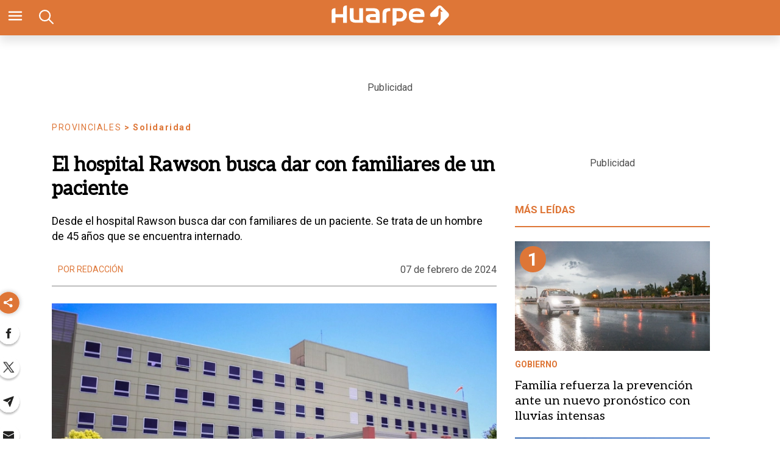

--- FILE ---
content_type: text/html; charset=utf-8
request_url: https://www.diariohuarpe.com/nota/el-hospital-rawson-busca-dar-con-familiares-de-un-paciente--20242716380
body_size: 36699
content:
<!doctype html><html lang="es"><head><script type="application/ld+json">{
            "@context": "http://schema.org",
            "@type": "Article",
            "name": "El hospital Rawson busca dar con familiares de un paciente ",
            "headline": "El hospital Rawson busca dar con familiares de un paciente ",
            "mainEntityOfPage": "https://www.diariohuarpe.com/nota/el-hospital-rawson-busca-dar-con-familiares-de-un-paciente--20242716380/amp",
            "description": "Desde el hospital Rawson busca dar con familiares de un paciente. Se trata de un hombre de 45 a&amp;ntilde;os que se encuentra internado.&amp;nbsp;",
            "dateModified": "2024-02-08T03:08:40.750Z",
            "datePublished": "2024-02-07T20:02:23.323Z",
            "url": "https://www.diariohuarpe.com/nota/el-hospital-rawson-busca-dar-con-familiares-de-un-paciente--20242716380",
            "articleBody": "El Hospital Guillermo Rawson, emiti&oacute; un comunicado en el que solicit&oacute; la colaboraci&oacute;n de toda la comunidad para ubicar a los familiares de un paciente internado en el principal hospital p&uacute;blico de San Juan.&nbsp;Las autoridades del hospital informaron que necesitan dar con el paradero de&nbsp;paradero de los familiares de un paciente, que fue internado sin DNI y que ingres&oacute; descompensado el mi&eacute;rcoles 31 de enero pasado.&nbsp;https:\/\/www.diariohuarpe.com\/nota\/hasta-este-jueves-se-puede-pagar-el-impuesto-inmobiliario-de-manera-anual-y-con-descuento-20242711520Siempre de acuerdo a lo que informaron las autoridades sanitarias, el hombre dijo llamarse Ra&uacute;l G&oacute;mez y se cree que tiene m&aacute;s de 45 a&ntilde;os. Fue ingresado por una ambulancia, despu&eacute;s de que lo encontraron&nbsp;descompensado, en horario de la tarde en la zona&nbsp;de Trinidad.Las personas que tengan cualquier informaci&oacute;n deben dirigirse a Servicio Social del Hospital Rawson en horario de ma&ntilde;ana o comunicarse al 4294700 interno 4504.",
            "InLanguage": "es_ES",
            "publisher": {
                "@type": "Organization",
                "name": "diariohuarpe",
                "url": "https://www.diariohuarpe.com",
                "sameAs": [],
                "logo": {
                    "@type": "ImageObject",
                    "url": "https://www.diariohuarpe.com/img/estructura/datos_huarpe_o_revert.png",
                    "width": 600,
                    "height": 60
                }
            },
            "author": {
            "@type": "Person",
            "name": "diariohuarpe",
            "url": "https://www.diariohuarpe.com",
            "logo": {
                "@type": "ImageObject",
                "url": "https://www.diariohuarpe.com/img/estructura/datos_huarpe_o_revert.png",
                "width": 600,
                "height": 60
            }
            },
            "image": [ {
                "@type": "ImageObject",
                "name": "",
                "url":"https://pxbcdn.diariohuarpe.com/huarpe/112022/1669324398971/dsc-9390-jpg..jpg?cw=1500&ch=843",
                "width":1500,
                "height":843
                } 
            ]
        }</script><script async src="https://cdn.ampproject.org/v0.js"></script><script async custom-element="amp-analytics" src="https://cdn.ampproject.org/v0/amp-analytics-0.1.js"></script><link href="https://fonts.googleapis.com/css2?family=Aleo&amp;family=Merriweather&amp;family=Roboto+Slab:wght@300;700&amp;family=Roboto:wght@300;400;700&amp;display=swap" rel="stylesheet"><style amp-boilerplate>body{-webkit-animation:-amp-start 8s steps(1,end) 0s 1 normal both;-moz-animation:-amp-start 8s steps(1,end) 0s 1 normal both;-ms-animation:-amp-start 8s steps(1,end) 0s 1 normal both;animation:-amp-start 8s steps(1,end) 0s 1 normal both}@-webkit-keyframes -amp-start{from{visibility:hidden}to{visibility:visible}}@-moz-keyframes -amp-start{from{visibility:hidden}to{visibility:visible}}@-ms-keyframes -amp-start{from{visibility:hidden}to{visibility:visible}}@-o-keyframes -amp-start{from{visibility:hidden}to{visibility:visible}}@keyframes -amp-start{from{visibility:hidden}to{visibility:visible}}</style><noscript><style amp-boilerplate>body{-webkit-animation:none;-moz-animation:none;-ms-animation:none;animation:none}</style></noscript><script>window.marfeel=window.marfeel||{cmd:[]},window.marfeel.cmd.push(["compass",function(a){a.setPageVar("tipo","Nota"),a.setPageVar("key","El hospital Rawson busca dar con familiares de un paciente "),a.setPageVar("link","/nota/el-hospital-rawson-busca-dar-con-familiares-de-un-paciente--20242716380")}])</script><style amp-custom>abbr,address,article,aside,audio,b,blockquote,body,caption,cite,code,dd,del,dfn,div,dl,dt,em,fieldset,figure,footer,form,h1,h2,h3,h4,h5,h6,header,html,i,iframe,img,ins,kbd,label,legend,li,main,mark,menu,nav,object,ol,p,pre,q,samp,section,small,span,strong,sub,sup,table,tbody,td,tfoot,th,thead,time,tr,ul,var,video{margin:0;padding:0;border:0;outline:0;font-size:100%;vertical-align:baseline;background:rgba(0,0,0,0)}article,aside,details,figcaption,figure,footer,header,main,menu,nav,section,summary{display:block}*,::after,::before{-webkit-box-sizing:border-box;-moz-box-sizing:border-box;-ms-box-sizing:border-box;-o-box-sizing:border-box;box-sizing:border-box}img{max-width:100%;border-width:0;vertical-align:middle;-ms-interpolation-mode:bicubic}form{margin:0 0 1.5 0}form fieldset{margin-bottom:1.5;padding:0;border-width:0}form legend{display:block;width:100%;margin-bottom:3;padding:0;color:#4d4d4d;border:0;border-bottom:1px solid #bfbfbf;white-space:normal}form legend small{font-size:.6rem;color:#bfbfbf}form p{margin-bottom:.75}form ul{list-style-type:none;margin:0 0 1.5 0;padding:0}form br{display:none}button,input,label,select,textarea{border-radius:3px;vertical-align:baseline}button,input,select,textarea{font-family:Oswald,sans-serif;-webkit-box-sizing:border-box;-moz-box-sizing:border-box;-ms-box-sizing:border-box;box-sizing:border-box}label{display:inline-block;margin-bottom:.1875;font-weight:700;color:#4d4d4d;cursor:pointer}input,select,textarea{display:inline-block;vertical-align:middle;width:100%;padding:4px;margin-bottom:1.5;background-color:#fff;border:1px solid #bfbfbf;color:#4d4d4d;-webkit-appearance:none;-moz-appearance:none;appearance:none}input:hover,select:hover,textarea:hover{border-color:gray}.input-small{width:60px}.input-medium{width:150px}.input-big{width:300px}input[type=image]{width:auto;height:auto;padding:0;margin:3px 0;line-height:normal;cursor:pointer}input[type=checkbox],input[type=radio]{padding:0;margin:0 3px 0 0;line-height:normal;cursor:pointer;background-color:#fff}input[type=checkbox]:checked,input[type=radio]:checked{background-color:#bfbfbf;border-color:#fff;border-width:1px;box-shadow:0 0 0 1px #bfbfbf}input[type=radio]{border-radius:100%}label input[type=checkbox],label input[type=radio]{margin-right:15px}input[type=image]{border:0;-webkit-box-shadow:none;box-shadow:none}input[type=file]{width:auto;padding:initial;line-height:initial;border:initial;background-color:rgba(0,0,0,0);background-color:initial;-webkit-box-shadow:none;box-shadow:none}input[type=button],input[type=reset],input[type=submit]{width:auto;height:auto;cursor:pointer;overflow:visible}textarea{resize:vertical;overflow:auto;height:auto;overflow:auto;vertical-align:top}input[type=hidden]{display:none}input[disabled],input[readonly],select[disabled],select[readonly],textarea[disabled],textarea[readonly]{-webkit-opacity:.5;-moz-opacity:.5;opacity:.5;cursor:not-allowed}input:focus,textarea:focus{border-color:#1b75bb,40%;box-shadow:0 0 1px 1px #bfbfbf;outline:0}::-webkit-input-placeholder{font-size:.8rem}input:-moz-placeholder{font-size:.8rem}.form{font-size:1rem;width:100%;margin:0}.form__label{color:#000;display:block;position:relative;font-size:inherit;font-weight:400}.form__control{box-sizing:border-box;clear:both;font-size:inherit;position:relative;text-align:inherit;flex-grow:1}.form__input--checkbox,.form__input--date,.form__input--number,.form__input--radio,.form__input--text{font-size:inherit;margin:0}.form__textarea{resize:none;overflow:auto;font-size:inherit}.form__select{background:url(http://cdn1.iconfinder.com/data/icons/cc_mono_icon_set/blacks/16x16/br_down.png) no-repeat 99%;font-size:inherit}.form__option{font-size:inherit}.form__submit{background-color:#fff;border-color:#dbdbdb;border-width:1px;color:#363636;cursor:pointer;justify-content:center;padding-bottom:calc(.5em - 1px);padding-left:1em;padding-right:1em;padding-top:calc(.5em - 1px);text-align:center;border-radius:3px;white-space:nowrap}.form__field{margin-bottom:1rem}.form__field.is-grouped{display:flex;flex-wrap:wrap;justify-content:space-between}.form__field.is-grouped>.form__control{width:100%;flex-shrink:0}.form__field.has-addons{display:flex;justify-content:flex-start}.form__field.has-addons .form__control:first-child:not(:only-child),.form__field.has-addons .form__control:first-child:not(:only-child) .form__input--text{border-bottom-right-radius:0;border-top-right-radius:0;border:0}.form__field.has-addons .form__control:last-child:not(:only-child),.form__field.has-addons .form__control:last-child:not(:only-child) .form__submit{border-bottom-left-radius:0;border-top-left-radius:0;border-left:1px solid #ccc;flex-grow:0}.btn--brand,.btn--brand-color{display:inline-block;line-height:normal;color:#4d4d4d;text-align:center;vertical-align:middle;font-size:1rem;white-space:nowrap;background-color:rgba(0,0,0,0);border-top:1px solid currentcolor;border-right:1px solid currentcolor;border-bottom:2px solid currentcolor;border-left:1px solid currentcolor;cursor:pointer;margin:0;padding:8px 16px;border-radius:3px;-webkit-transition:all .3s ease-in;-moz-transition:all .3s ease-in;-ms-transition:all .3s ease-in;-o-transition:all .3s ease-in;transition:all .3s ease-in}.btn--brand-color:hover,.btn--brand:hover{text-decoration:none;color:#4d4d4d}.btn--brand-color:active,.btn--brand-color:focus,.btn--brand:active,.btn--brand:focus{outline:0}.btn--brand-color:visited,.btn--brand:visited{color:#4d4d4d}.btn--brand{color:#1b75bb}.btn--brand:hover{color:#1b75bb}.btn--brand:visited{color:#1b75bb}.btn--brand-color{background-color:#1b75bb;color:#fff;border-radius:4px;margin:15px 0}.btn--brand-color:hover{color:#fff}.btn--brand-color:visited{color:#fff}.btn--link{color:#1b75bb}.btn--link:hover{color:#1b75bb}.btn--link:visited{color:#1b75bb}.is-fullwidth{width:100%}.is-1by1,.is-square{padding-top:100%}.is-5by4{padding-top:80%}.is-4by3{padding-top:75%}.is-3by2{padding-top:66.6666%}.is-5by3{padding-top:60%}.is-16by9{padding-top:56.25%}.is-2by1{padding-top:50%}.is-3by1{padding-top:33.3333%}.is-4by5{padding-top:125%}.is-3by4{padding-top:133.3333%}.is-2by3{padding-top:150%}.is-3by5{padding-top:166.6666%}.is-9by16{padding-top:177.7777%}.is-1by2{padding-top:200%}.is-1by3{padding-top:300%}a{text-decoration:none;color:color-brand(color-brand);outline:0}a:visited{color:color-brand(color-brand)}a:hover{text-decoration:underline;color:color-brand(color-brand)}a:focus{outline:thin dotted;color:color-brand(color-brand)}a:active,a:hover{outline:0}h1,h2,h3,h4,h5,h6{margin:0;font-family:Oswald,sans-serif;font-weight:400;color:inherit;text-rendering:optimizelegibility}h1.altheader,h2.altheader,h3.altheader,h4.altheader,h5.altheader,h6.altheader{color:#4d4d4d;text-transform:uppercase;display:block}.h1,h1{margin-bottom:0;font-size:2.5rem;line-height:1.5}.h2,h2{margin-bottom:0;font-size:2.4rem;line-height:1.5}.h3,h3{margin-bottom:0;font-size:2.1rem;line-height:1.5}.h4,h4{margin-bottom:0;font-size:1.8rem;line-height:1.5}.h5,h5{margin-bottom:0;font-size:1.6rem;line-height:1.5}.h6,h6{margin-bottom:0;font-size:1.4rem;line-height:1.5}address,dl,ol,p,ul{margin-bottom:1.5;line-height:1.5}small{font-size:.6rem;color:#4d4d4d}ol,ul{margin:0 0 1.5 0;padding:0 0 0 60px}li ol,li ul{margin:0}blockquote{margin:0 0 1.5 0;padding-left:60px;border-left:2px solid #f2f2f2;font-family:Helvetica,Arial,sans-serif;font-style:normal}blockquote p{font-size:.8rem;color:#4d4d4d;font-style:italic;line-height:1.5}q{quotes:none;font-style:italic}blockquote p::after,blockquote p::before,q:after,q:before{content:""}cite{font-style:normal}dd,dl{margin-bottom:1.5}dt{font-weight:700}.dl-horizontal dt{float:left;clear:left;width:20.25%;text-align:right}.dl-horizontal dd{margin-left:22.78%}abbr[title]{border-bottom:1px dotted #f2f2f2;cursor:help}b,strong{font-weight:700}dfn{font-style:italic}ins{background-color:#fff;color:#4d4d4d;text-decoration:none}mark{background-color:#ff0;color:#4d4d4d}code,kbd,pre,samp{font-family:"Courier New",monospace;font-size:.8rem;line-height:1.5}code{background-color:#f5f2f0;padding:.1em .3em;border-radius:3px}pre{white-space:pre;white-space:pre-wrap;word-wrap:break-word}sub,sup{position:relative;font-size:.6rem;line-height:0;vertical-align:1.5}sup{top:-.5em}sub{bottom:-.25em}hr{clear:both;display:block;margin:1.5 0;padding:0;height:1px;border:0;border-top:1px solid #f2f2f2}.intro{font-weight:700}.font-x-small{font-size:.6rem}.font-small{font-size:.8rem}.font-normal{font-size:1rem}.font-big{font-size:1.5rem}.font-huge{font-size:2rem}.m-none{margin:0}.p-none{padding:0}.m-t-none{margin-top:0}.p-t-none{padding-top:0}.m-r-none{margin-right:0}.p-r-none{padding-right:0}.m-b-none{margin-bottom:0}.p-b-none{padding-bottom:0}.m-l-none{margin-left:0}.p-l-none{padding-left:0}.m-xxs{margin:.125rem}.p-xxs{padding:.125rem}.m-t-xxs{margin-top:.125rem}.p-t-xxs{padding-top:.125rem}.m-r-xxs{margin-right:.125rem}.p-r-xxs{padding-right:.125rem}.m-b-xxs{margin-bottom:.125rem}.p-b-xxs{padding-bottom:.125rem}.m-l-xxs{margin-left:.125rem}.p-l-xxs{padding-left:.125rem}.m-xs{margin:.25rem}.p-xs{padding:.25rem}.m-t-xs{margin-top:.25rem}.p-t-xs{padding-top:.25rem}.m-r-xs{margin-right:.25rem}.p-r-xs{padding-right:.25rem}.m-b-xs{margin-bottom:.25rem}.p-b-xs{padding-bottom:.25rem}.m-l-xs{margin-left:.25rem}.p-l-xs{padding-left:.25rem}.m-sm{margin:.5rem}.p-sm{padding:.5rem}.m-t-sm{margin-top:.5rem}.p-t-sm{padding-top:.5rem}.m-r-sm{margin-right:.5rem}.p-r-sm{padding-right:.5rem}.m-b-sm{margin-bottom:.5rem}.p-b-sm{padding-bottom:.5rem}.m-l-sm{margin-left:.5rem}.p-l-sm{padding-left:.5rem}.m-md{margin:1rem}.p-md{padding:1rem}.m-t-md{margin-top:1rem}.p-t-md{padding-top:1rem}.m-r-md{margin-right:1rem}.p-r-md{padding-right:1rem}.m-b-md{margin-bottom:1rem}.p-b-md{padding-bottom:1rem}.m-l-md{margin-left:1rem}.p-l-md{padding-left:1rem}.m-lg{margin:2rem}.p-lg{padding:2rem}.m-t-lg{margin-top:2rem}.p-t-lg{padding-top:2rem}.m-r-lg{margin-right:2rem}.p-r-lg{padding-right:2rem}.m-b-lg{margin-bottom:2rem}.p-b-lg{padding-bottom:2rem}.m-l-lg{margin-left:2rem}.p-l-lg{padding-left:2rem}.m-xl{margin:4rem}.p-xl{padding:4rem}.m-t-xl{margin-top:4rem}.p-t-xl{padding-top:4rem}.m-r-xl{margin-right:4rem}.p-r-xl{padding-right:4rem}.m-b-xl{margin-bottom:4rem}.p-b-xl{padding-bottom:4rem}.m-l-xl{margin-left:4rem}.p-l-xl{padding-left:4rem}.m-xxl{margin:8rem}.p-xxl{padding:8rem}.m-t-xxl{margin-top:8rem}.p-t-xxl{padding-top:8rem}.m-r-xxl{margin-right:8rem}.p-r-xxl{padding-right:8rem}.m-b-xxl{margin-bottom:8rem}.p-b-xxl{padding-bottom:8rem}.m-l-xxl{margin-left:8rem}.p-l-xxl{padding-left:8rem}.dropdown{display:inline-block;position:relative}.dropdown .dd-button{display:inline-block;border:1px solid gray;border-radius:4px;padding:10px 30px 10px 20px;background-color:#fff;cursor:pointer;white-space:nowrap}.dropdown .dd-input{display:none}.dropdown .dd-menu{position:absolute;top:100%;border:1px solid #ccc;border-radius:4px;padding:0;margin:2px 0 0 0;box-shadow:0 0 6px 0 rgba(0,0,0,.1);background-color:#fff;list-style-type:none}.dropdown .dd-input+.dd-menu{display:none}.dropdown .dd-input:checked+.dd-menu{display:block}.dropdown .dd-menu li{padding:10px 20px;cursor:pointer;white-space:nowrap}.dropdown .dd-menu li:hover{background-color:#f6f6f6}.dropdown .dd-menu li a{display:block;margin:-10px -20px;padding:10px 20px}.dropdown .dd-menu li.divider{padding:0;border-bottom:1px solid #ccc}.dropdown.dd-top .dd-menu{bottom:100%;top:initial}.dropdown.dd-right .dd-menu{right:0}.chevron:before{border-style:solid;border-width:2px 2px 0 0;content:"";display:inline-block;height:10px;left:2px;position:relative;top:5px;transform:rotate(-45deg);vertical-align:top;width:10px;border-color:#000}.chevron.right:before{left:0;transform:rotate(45deg)}.chevron.left:before{left:4px;transform:rotate(-135deg)}.chevron.bottom:before{top:0;transform:rotate(135deg)}.dropdown_list{position:relative;display:inline-block}.dropdown_list:hover .dropdown-content{display:block}.dropdown_list .dropbtn{background-color:#4caf50;color:#fff;padding:16px;font-size:16px;border:0}.dropdown_list .dropbtn:focus,.dropdown_list .dropbtn:hover{background-color:#3e8e41}.dropdown_list .dropdown-content{display:none;position:absolute;background-color:#f1f1f1;min-width:160px;box-shadow:0 8px 16px 0 rgba(0,0,0,.2);z-index:1}.dropdown_list .dropdown-content a{color:#000;padding:12px 16px;text-decoration:none;display:block}.dropdown_list .dropdown-content a:hover{background-color:#ddd}.dropdown_list_btn{position:relative;display:inline-block}.dropdown_list_btn .dropbtn{background-color:#4caf50;color:#fff;padding:16px;font-size:16px;border:0;cursor:pointer}.dropdown_list_btn .dropbtn:focus,.dropdown_list_btn .dropbtn:hover{background-color:#3e8e41}.dropdown_list_btn .dropdown-content{display:none;position:absolute;background-color:#f1f1f1;min-width:160px;box-shadow:0 8px 16px 0 rgba(0,0,0,.2);z-index:1}.dropdown_list_btn .dropdown-content a{color:#000;padding:12px 16px;text-decoration:none;display:block}.dropdown_list_btn .dropdown-content a:hover{background-color:#ddd}.dropup_list_btn{position:relative;display:inline-block}.dropup_list_btn .dropbtn{background-color:#4caf50;color:#fff;padding:16px;font-size:16px;border:0;cursor:pointer}.dropup_list_btn .dropbtn:focus,.dropup_list_btn .dropbtn:hover{background-color:#3e8e41}.dropup_list_btn .dropup-content{display:none;position:absolute;background-color:#f1f1f1;min-width:160px;box-shadow:0 8px 16px 0 rgba(0,0,0,.2);z-index:1;bottom:50px}.dropup_list_btn .dropup-content a{color:#000;padding:12px 16px;text-decoration:none;display:block}.dropup_list_btn .dropup-content a:hover{background-color:#ddd}.menu .closer,.menu input,.menu input:checked~.opener,.menu ul{display:none}.menu input:checked~.closer,.menu input:checked~ul{display:flex}.arrow{width:0;height:0;position:relative}.arrow__container{opacity:1;color:#fff;background-color:rgba(0,0,0,.07);width:50px;height:40px;position:absolute;right:0;top:0;z-index:99;display:flex;align-items:center;justify-content:center}.arrow--up{border-right:5px solid transparent;border-top:0 solid transparent;border-left:5px solid transparent;border-bottom:7px solid #84d087}.arrow--up .is-inverse{border-top-color:#f16b6b}.arrow--down{border-top:7px solid #f16b6b;border-left:5px solid transparent;border-right:5px solid transparent}.arrow--down .is-inverse{border-top-color:#84d087}.arrow--equal::after{content:"=";color:#36c;top:-10px;position:absolute}amp-img.contain img{object-fit:contain}amp-selector[role=tablist].tabs-with-selector{display:flex}amp-selector[role=tablist].tabs-with-selector [role=tab][selected]{outline:0;border-bottom:2px solid #1b75bb}amp-selector[role=tablist].tabs-with-selector{display:flex}amp-selector[role=tablist].tabs-with-selector [role=tab]{width:100%;text-align:center;padding:.5rem}amp-selector.tabpanels [role=tabpanel]{display:none;padding:2rem}amp-selector.tabpanels [role=tabpanel][selected]{outline:0;display:block}amp-selector[role=tablist] [role=tab][selected]+[role=tabpanel]{display:block}amp-social-share{width:22px;height:22px}amp-social-share.rounded{border-radius:8px;background-size:60%;background-color:#000429}amp-carousel{margin:15px 0}.is-fullwidth{width:100%}.is-1by1,.is-square{padding-top:100%}.is-5by4{padding-top:80%}.is-4by3{padding-top:75%}.is-3by2{padding-top:66.6666%}.is-5by3{padding-top:60%}.is-16by9{padding-top:56.25%}.is-2by1{padding-top:50%}.is-3by1{padding-top:33.3333%}.is-4by5{padding-top:125%}.is-3by4{padding-top:133.3333%}.is-2by3{padding-top:150%}.is-3by5{padding-top:166.6666%}.is-9by16{padding-top:177.7777%}.is-1by2{padding-top:200%}.is-1by3{padding-top:300%}.amp-form-submit-success{color:#5bb75b}.amp-form-submit-error{color:#da4f49}/*!
 * Hamburgers
 * @description Tasty CSS-animated hamburgers
 * @author Jonathan Suh @jonsuh
 * @site https://jonsuh.com/hamburgers
 * @link https://github.com/jonsuh/hamburgers
 */.hamburger{padding:0;display:inline-block;cursor:pointer;transition-property:opacity,filter;transition-duration:.15s;transition-timing-function:linear;font:inherit;color:inherit;text-transform:none;background-color:rgba(0,0,0,0);border:0;margin:0;overflow:visible}.hamburger-box{width:21px;height:16px;display:inline-block;position:relative}.hamburger-box:hover .hamburger-inner{background-color:#1b75bb}.hamburger-box:hover .hamburger-inner::after,.hamburger-box:hover .hamburger-inner::before{background-color:#1b75bb}.hamburger-inner{display:block;top:50%;margin-top:-1px}.hamburger-inner,.hamburger-inner::after,.hamburger-inner::before{width:21px;height:2px;background-color:#fff;border-radius:10px;position:absolute;transition-property:transform;transition-duration:.15s;transition-timing-function:ease}.hamburger-inner::after,.hamburger-inner::before{content:"";display:block}.hamburger-inner::before{top:-7px;width:21px}.hamburger-inner::after{bottom:-7px}.hamburger--squeeze .hamburger-inner{transition-duration:75ms;transition-timing-function:cubic-bezier(.55,.055,.675,.19)}.hamburger--squeeze .hamburger-inner::before{transition:top 75ms .12s ease,opacity 75ms ease}.hamburger--squeeze .hamburger-inner::after{transition:bottom 75ms .12s ease,transform 75ms cubic-bezier(.55,.055,.675,.19)}.hamburger--squeeze.is-active .hamburger-inner{transform:rotate(45deg);transition-delay:.12s;transition-timing-function:cubic-bezier(.215,.61,.355,1)}.hamburger--squeeze.is-active .hamburger-inner::before{top:0;opacity:0;transition:top 75ms ease,opacity 75ms .12s ease}.hamburger--squeeze.is-active .hamburger-inner::after{bottom:0;transform:rotate(-90deg);transition:bottom 75ms ease,transform 75ms .12s cubic-bezier(.215,.61,.355,1)}*{box-sizing:border-box}.columns{position:relative;display:-webkit-flex;align-items:flex-start;display:flex;-webkit-backface-visibility:hidden;backface-visibility:hidden;-webkit-flex-flow:row wrap;flex-flow:row wrap;width:100%}.nowrap{-webkit-flex-wrap:nowrap;flex-wrap:nowrap}.wrap-reverse{-webkit-flex-wrap:wrap-reverse;flex-wrap:wrap-reverse}.justify-start{-webkit-justify-content:flex-start;justify-content:flex-start}.justify-end{-webkit-justify-content:flex-end;justify-content:flex-end}.justify-center{-webkit-justify-content:center;justify-content:center}.justify-space{-webkit-justify-content:space-between;justify-content:space-between}.justify-around{-webkit-justify-content:space-around;justify-content:space-around}.reverse{-webkit-flex-direction:row-reverse;flex-direction:row-reverse}.vertical{-webkit-flex-direction:column;flex-direction:column;-webkit-flex-wrap:nowrap;flex-wrap:nowrap}.vertical.reverse{-webkit-flex-direction:column-reverse;flex-direction:column-reverse;-webkit-flex-wrap:nowrap;flex-wrap:nowrap}.align-top{-webkit-align-items:flex-start;align-items:flex-start;-webkit-align-self:flex-start;align-self:flex-start}.align-bottom{-webkit-align-items:flex-end;align-items:flex-end;-webkit-align-self:flex-end;align-self:flex-end}.align-center{-webkit-align-items:center;align-items:center;-webkit-align-self:center;align-self:center}.align-baseline{-webkit-align-items:baseline;align-items:baseline}.align-stretch{-webkit-align-items:stretch;align-items:stretch}[class*=" item"],[class^=item]{display:block;flex-basis:0;flex-shrink:0;flex-grow:1;align-items:flex-start;min-height:0;min-width:0}@media(min-width:64em){[class*=" item"],[class^=item]{padding:15px}}.item.flex{display:block;width:100%;flex-basis:100%;padding:0;margin:0}@media(min-width:64em){.item.flex{flex-basis:0;display:flex}}.item.is-body{flex-basis:100%;padding:18px 0}@media(min-width:64em){.item.is-body{padding:18px 10px;max-width:calc(100% - 320px);flex-basis:0}}.item.is-narrow{flex-basis:100%}@media(min-width:64em){.item.is-narrow{flex:none}}.item.is-narrow .box{padding:0;width:100%}@media(min-width:64em){.item.is-narrow .box{width:320px;margin:0 10px}}.item.clear{margin:0;padding:0}.item.is-1{flex-basis:100%}@media(min-width:64em){.item.is-1{flex:0 0 8.3333333333%}}.item.is-2{flex-basis:100%}@media(min-width:64em){.item.is-2{flex:0 0 16.6666666667%}}.item.is-3{flex-basis:100%}@media(min-width:64em){.item.is-3{flex:0 0 25%}}.item.is-4{flex-basis:100%}@media(min-width:64em){.item.is-4{flex:0 0 33.3333333333%}}.item.is-5{flex-basis:100%}@media(min-width:64em){.item.is-5{flex:0 0 41.6666666667%}}.item.is-6{flex-basis:100%}@media(min-width:64em){.item.is-6{flex:0 0 50%}}.item.is-7{flex-basis:100%}@media(min-width:64em){.item.is-7{flex:0 0 58.3333333333%}}.item.is-8{flex-basis:100%}@media(min-width:64em){.item.is-8{flex:0 0 66.6666666667%}}.item.is-9{flex-basis:100%}@media(min-width:64em){.item.is-9{flex:0 0 75%}}.item.is-10{flex-basis:100%}@media(min-width:64em){.item.is-10{flex:0 0 83.3333333333%}}.item.is-11{flex-basis:100%}@media(min-width:64em){.item.is-11{flex:0 0 91.6666666667%}}.item.is-12{flex-basis:100%}@media(min-width:64em){.item.is-12{flex:0 0 100%}}.has-margin-top-0{margin-top:0}.has-padding-top-0{padding-top:0}.has-margin-left-0{margin-left:0}.has-padding-left-0{padding-left:0}.has-margin-bottom-0{margin-bottom:0}.has-padding-bottom-0{padding-bottom:0}.has-margin-right-0{margin-right:0}.has-padding-right-0{padding-right:0}.tile{align-items:stretch;display:block;flex-basis:0;flex-grow:1;flex-shrink:1;min-height:min-content;min-height:-moz-min-content;flex-wrap:wrap}.tile.is-ancestor{margin-top:-15px}.tile.is-child{margin:0}.tile.is-parent{padding:15px}.tile.is-vertical{flex-direction:column}.tile>.tile.is-child:not(:last-child){margin-bottom:30px}@media(min-width:43.75em){.tile:not(.is-child){display:flex}.tile.is-1{flex:none;width:8.3333333333%}.tile.is-2{flex:none;width:16.6666666667%}.tile.is-3{flex:none;width:25%}.tile.is-4{flex:none;width:33.3333333333%}.tile.is-5{flex:none;width:41.6666666667%}.tile.is-6{flex:none;width:50%}.tile.is-7{flex:none;width:58.3333333333%}.tile.is-8{flex:none;width:66.6666666667%}.tile.is-9{flex:none;width:75%}.tile.is-10{flex:none;width:83.3333333333%}.tile.is-11{flex:none;width:91.6666666667%}.tile.is-12{flex:none;width:100%}}.nav__items{list-style:none;padding:0;margin:0;position:relative;background-color:rgba(0,0,0,0);text-align:center}.nav__item{position:relative;display:inline-block}.nav__item--link{position:relative;display:block;color:#d9d9d9;padding:10px 6px;z-index:2;text-decoration:none;font-size:13px;background-color:rgba(0,0,0,0);transition:background-color 250ms ease}.nav__item--link:focus,.nav__item--link:hover{background-color:rgba(0,0,0,0);color:#fff}.nav__item--dropeable{display:flex;flex-direction:column}.nav__item--dropeable .nav__item--droper{display:flex}.nav__item--dropeable .nav__item--link{flex-grow:1}.nav__item--dropeable:focus .nav__item--drop .nav__item--link,.nav__item--dropeable:focus-within .nav__item--drop .nav__item--link,.nav__item--dropeable:hover .nav__item--drop .nav__item--link{color:#000429}.nav__item--drop{left:0;top:100%;text-align:left;opacity:0;transform:translateY(-20px);height:1px;min-width:100%;transition:transform .2s ease-in-out,opacity .1s ease-out;overflow:hidden;z-index:1;background-color:#f3f3f3;border:1px solid #333;border-top:0}@media(min-width:64em){.nav__item--drop{position:absolute}}.nav__item--drop .nav__item--link{background-color:#f3f3f3;padding:7.5px 15px;white-space:nowrap;font-size:12px;line-height:16px;font-weight:400}.nav__item--drop .nav__item--link:focus,.nav__item--drop .nav__item--link:hover{background-color:#fff}.nav__item--drop:focus-within .nav__item--link{color:#000429}.nav__item--drop:focus-within,.nav__item--link:focus+.nav__item--drop,.nav__item:hover .nav__item--drop{opacity:1;transform:translateY(0);height:auto;z-index:1}html{background:#fff;font-size:16px;-webkit-overflow-scrolling:touch;-webkit-tap-highlight-color:transparent;-webkit-text-size-adjust:100%;-ms-text-size-adjust:100%}body{margin:0;padding:0;width:100%;background-color:rgba(0,0,0,0);font-family:Oswald,sans-serif;line-height:1.5;color:#4d4d4d}a{color:inherit;font-size:inherit;font-weight:inherit}a,button{outline:0}a:active,a:focus,a:hover,button:active,button:focus,button:hover{text-decoration:none}ul{padding:0;list-style:none}.icon{display:inline-block;stroke-width:0;stroke:currentColor;fill:currentColor;vertical-align:middle}.img--circle{border-radius:100%}.center{display:flex;justify-content:center;align-items:center}.centertext{text-align:center}section{display:block}.container{flex-grow:1;margin:0 auto;position:relative;width:100%;max-width:1200px;display:flex;flex-wrap:wrap;padding:0 10px}.container .preview-nota{max-width:500px;margin:auto}.modulo-position-0{padding-top:20px}.ul-social{margin:0}.ul-social__item{display:inline-block;margin:0 5px}.ul-social--sidebar{padding:15px}.ul-social.ul-social--footer{padding:0 0 0 15px;margin:0;width:auto;justify-content:end}@media(min-width:48em){.ul-social.ul-social--footer{width:100%}}.div-sticky{position:sticky;top:81px}.bloque-titulo{padding:10px 0;margin-bottom:15px}.bloque-titulo__container{text-transform:uppercase;color:#000;width:100%;position:relative;display:flex;border-bottom:2px solid #000429}.bloque-titulo__link{font-size:1.875rem;font-weight:800;line-height:1.4;color:#000429;margin:0}.zoom{transition:.1s}.zoom:hover{transform:scale(1.05)}.is-fullwidth{width:100%}.is-1by1,.is-square{padding-top:100%}.is-5by4{padding-top:80%}.is-4by3{padding-top:75%}.is-3by2{padding-top:66.6666%}.is-5by3{padding-top:60%}.is-16by9{padding-top:56.25%}.is-2by1{padding-top:50%}.is-3by1{padding-top:33.3333%}.is-4by5{padding-top:125%}.is-3by4{padding-top:133.3333%}.is-2by3{padding-top:150%}.is-3by5{padding-top:166.6666%}.is-9by16{padding-top:177.7777%}.is-1by2{padding-top:200%}.is-1by3{padding-top:300%}.header{background-color:#fff;position:sticky;width:100%;top:0;display:flex;flex-direction:column;z-index:999;background:#000429 0 0 no-repeat padding-box;box-shadow:0 10px 15px rgba(0,0,0,.1098039216);display:flex;padding:10px 0}.header .container{flex-wrap:nowrap;align-items:center}@media(min-width:76em){.header{height:auto}}.header .nav{display:none;width:auto}@media(min-width:64em){.header .nav{display:block}}.header .nav__link:hover{color:#1b75bb}.header__zone{margin:auto 0}.header__object{display:flex;align-items:center;justify-content:flex-end}.header__logo{width:180px;outline:0}.header__search{margin-left:auto}.header__search .form{display:none}.header__search__btn-mobile{background:0;border:0}@media(min-width:64em){.header__search{height:27px}}.header__search--mobile{transition:all .2s ease;margin-top:5px;background-color:#000429;z-index:0;height:0;margin:auto;width:100%;max-width:1200px;max-height:0;overflow:hidden}.header__search--mobile .form{display:flex;flex-direction:column;width:100%;padding:0 15px;margin-top:15px}.header__search--mobile .form__field{background-color:#fff}.header__search--mobile .form__input--text{border:0;font-size:.75rem;box-shadow:none;flex-grow:1;padding:0 10px;height:30px;color:#000}.header__search--mobile .form__input--text::-webkit-input-placeholder{font-size:.875rem;color:#000}.header__search--mobile .form__input--text:-moz-placeholder{font-size:.875rem;color:#000}.header__search--mobile .form__input--text::-moz-placeholder{font-size:.875rem;color:#000}.header__search--mobile .form__input--text:-ms-input-placeholder{font-size:.875rem;color:#000}.header__search--mobile .form__input--text:focus,.header__search--mobile .form__input--text:hover{color:#000}.header__search--mobile .form__submit{cursor:pointer;display:flex;align-items:center;justify-content:center;border-radius:none;height:100%;padding:2px;max-width:70px}.header__search--mobile .form__icon{fill:#000}.header__search--mobile.is-active{max-height:47px;height:100%}@keyframes fadeIn{99%{visibility:hidden}100%{visibility:visible}}.header__hamburger-container{background:rgba(0,0,0,0);border:0;margin-right:10px}@media(min-width:64em){.header__hamburger-container{display:none}}.header__menu-container{display:none}.header__menu-container .nav__items{flex-direction:row;justify-content:center}.header__menu-container .nav__items:last-child .nav__link{border-bottom:0}.header__menu-container .nav__link{color:#fff;letter-spacing:-.01em;font-size:1.125rem;font-weight:800;transition:.2s;border:0;z-index:1;padding:10px 30px}.header__menu-container .nav__link:focus,.header__menu-container .nav__link:hover{color:#1b75bb;outline:0}@media(min-width:76em){.header__menu-container{display:flex}}.header__float{position:fixed;display:none}@media(min-width:64em){.header__float{display:block;visibility:hidden}.header__float .header__logo{width:220px;height:51px;margin-bottom:10px}.header__float .left{align-items:center}}.form__field{margin:0}.ul-social{display:flex;width:100%;overflow:hidden;padding:10px 0;margin-top:15px;justify-content:center}.ul-social__item{width:40px;margin-left:0;margin-right:5px;height:40px;background-color:#000429;border-radius:3px}.ul-social__link{display:flex;align-items:center;justify-content:center;height:100%}.grid-container{display:grid;width:100%;max-width:1200px;padding:0 15px;margin:auto;grid-template-columns:1fr auto 1fr;grid-template-rows:auto;gap:0;grid-template-areas:"left center right"}.left{grid-area:left;position:relative;display:flex}@media(min-width:76em){.left{align-items:flex-end}}.center{grid-area:center}.search{padding:0;position:relative;height:25px;width:25px;margin:0 auto;text-align:center;border:0;background:rgba(0,0,0,0);margin-right:9px;cursor:pointer}.search__circle{position:absolute;top:0;width:14px;height:14px;border:2px solid #fff;border-radius:100px}.search__rectangle{position:absolute;right:-1px;bottom:7px;width:9px;transform:rotate(45deg);border:1.5px solid #fff;border-top-right-radius:12px;border-bottom-right-radius:12px}.search-lightbox__container{width:100%;height:100%;position:absolute;text-align:center}.search-lightbox__container-form{min-height:100%;padding:20px;background:rgba(0,0,0,.8);position:relative;display:flex;flex-direction:column;justify-content:center;align-items:center}.is-fullwidth{width:100%}.is-1by1,.is-square{padding-top:100%}.is-5by4{padding-top:80%}.is-4by3{padding-top:75%}.is-3by2{padding-top:66.6666%}.is-5by3{padding-top:60%}.is-16by9{padding-top:56.25%}.is-2by1{padding-top:50%}.is-3by1{padding-top:33.3333%}.is-4by5{padding-top:125%}.is-3by4{padding-top:133.3333%}.is-2by3{padding-top:150%}.is-3by5{padding-top:166.6666%}.is-9by16{padding-top:177.7777%}.is-1by2{padding-top:200%}.is-1by3{padding-top:300%}.footer{color:#fff}.footer__social{background-color:#000429;padding:20px 0}.footer__redes{display:flex;align-items:center;width:100%;margin-bottom:20px;flex-direction:column;text-align:center}.footer__redes .separador{margin:0 15px}@media(min-width:48em){.footer__redes{flex-direction:row}.footer__redes .ul-social{padding:0}.footer__redes .ul-social.ul-social--footer{margin:0;width:auto}}.footer__info{display:flex;justify-content:space-between;width:100%;flex-wrap:wrap}.footer__info a{width:100%}@media(min-width:48em){.footer__info a{width:auto}}.footer__info p{text-align:center}.footer__logo{display:flex;align-items:center;flex-wrap:wrap;justify-content:center;width:100%}.footer__logo span{margin-top:15px;width:100%;text-align:center;letter-spacing:1.2;font-weight:400}@media(min-width:48em){.footer__logo{height:57px;flex-wrap:nowrap;width:auto}.footer__logo span{width:auto;margin:0 0 0 8px}}.footer__icon{width:100%}.footer__mustang{display:flex;align-items:center;height:57px;width:100%;justify-content:center;text-align:center}.footer__mustang--img{margin-right:5px}.footer__mustang a{font-size:.75rem;letter-spacing:1.2;font-weight:400}@media(min-width:48em){.footer__mustang{width:auto}.footer__mustang a{font-size:.875rem}}.is-fullwidth{width:100%}.is-1by1,.is-square{padding-top:100%}.is-5by4{padding-top:80%}.is-4by3{padding-top:75%}.is-3by2{padding-top:66.6666%}.is-5by3{padding-top:60%}.is-16by9{padding-top:56.25%}.is-2by1{padding-top:50%}.is-3by1{padding-top:33.3333%}.is-4by5{padding-top:125%}.is-3by4{padding-top:133.3333%}.is-2by3{padding-top:150%}.is-3by5{padding-top:166.6666%}.is-9by16{padding-top:177.7777%}.is-1by2{padding-top:200%}.is-1by3{padding-top:300%}.nav{display:flex;text-align:left;margin:0 0 0 15px;width:100%}.nav__items{display:flex;width:100%}.nav__item{padding:0 5px;width:100%;text-align:left}.nav__item:last-child .nav__link{border-bottom:0}.nav__item--link{font-weight:700;text-transform:uppercase;color:#fff;padding:10px 7px}.nav__item--link .arrow__container{position:relative;display:inline-flex;width:auto;height:auto;margin-left:10px;right:5px;top:-1px}.nav__item--link .arrow__container .arrow--down{border-top-color:#fff;border-top-width:5px;border-left-width:4px;border-right-width:4px}.nav__item--drop{box-shadow:inset 0 6px 5px -5px rgba(0,0,0,.0045);border-top:solid 1px #5a5a5a;width:160px}.nav__item--drop .nav__item--link{color:#000;text-transform:capitalize}@media(min-width:64em){.nav__item{width:auto}}.nav__link{text-transform:uppercase;font-size:.875rem;position:relative;color:#fff;display:block;font-weight:700;text-align:left}.nav .arrow{border-top-color:#fff}.nav .arrow__container{background:0;width:auto;margin-right:20px}@media(min-width:64em){.nav .arrow__container{margin:0}}.nav .arrow--down{border-top-color:#fff}.is-fullwidth{width:100%}.is-1by1,.is-square{padding-top:100%}.is-5by4{padding-top:80%}.is-4by3{padding-top:75%}.is-3by2{padding-top:66.6666%}.is-5by3{padding-top:60%}.is-16by9{padding-top:56.25%}.is-2by1{padding-top:50%}.is-3by1{padding-top:33.3333%}.is-4by5{padding-top:125%}.is-3by4{padding-top:133.3333%}.is-2by3{padding-top:150%}.is-3by5{padding-top:166.6666%}.is-9by16{padding-top:177.7777%}.is-1by2{padding-top:200%}.is-1by3{padding-top:300%}.sidebar{width:80%;max-width:330px;height:100%;background-color:#000429}.sidebar__content{padding:0 15px}.sidebar__content .nav__items{flex-direction:column}.sidebar__content .nav__item{padding:5px}.sidebar__close{height:20px;width:20px;float:right;display:flex;align-items:center;position:relative;justify-content:center;background:rgba(0,0,0,0);border:2px solid #fff;border-radius:100%;margin:10px;cursor:pointer;z-index:2}.sidebar__footer{position:absolute;bottom:0;width:100%;padding-bottom:30px}.sidebar__texto{color:silver;font-size:.75rem;font-weight:400;text-align:center}.sidebar__copyright{text-align:center;color:#fff;position:absolute;bottom:0;width:100%}.close{cursor:pointer;position:relative;display:flex;align-items:center;justify-content:center;width:20px;height:20px}.close:after,.close:before{position:absolute;content:" ";height:12px;width:2px;background-color:#fff}.close:before{transform:rotate(45deg)}.close:after{transform:rotate(-45deg)}.is-fullwidth{width:100%}.is-1by1,.is-square{padding-top:100%}.is-5by4{padding-top:80%}.is-4by3{padding-top:75%}.is-3by2{padding-top:66.6666%}.is-5by3{padding-top:60%}.is-16by9{padding-top:56.25%}.is-2by1{padding-top:50%}.is-3by1{padding-top:33.3333%}.is-4by5{padding-top:125%}.is-3by4{padding-top:133.3333%}.is-2by3{padding-top:150%}.is-3by5{padding-top:166.6666%}.is-9by16{padding-top:177.7777%}.is-1by2{padding-top:200%}.is-1by3{padding-top:300%}.nota{display:flex;flex-direction:column;height:100%;position:relative}.nota__contador{font-size:1.875rem;width:43px;height:43px;display:flex;align-items:center;justify-content:center;font-weight:600;border-radius:100px;background-color:#de7637;color:#fff;position:absolute;top:8px;right:80%;left:8px;z-index:10}.nota__media{position:relative;background-size:contain;background-repeat:no-repeat;background-position:center;background-color:#fff}.nota__body{padding:10px;color:#fff;height:100%}.nota__volanta{font-size:.75rem;line-height:1;text-transform:uppercase;font-weight:800;color:#000429;margin-bottom:5px}.nota__volanta--text{color:#3579b8}.nota__titulo{position:relative}.nota__titulo-item{font-size:1.5rem;color:inherit;text-transform:uppercase;font-weight:600;font-family:Oswald,sans-serif;line-height:1.15;text-rendering:optimizelegibility;-webkit-font-smoothing:antialiased;-moz-osx-font-smoothing:grayscale;word-break:break-word;color:#000}.nota__introduccion{width:100%;overflow:hidden;font-size:.75rem;line-height:1.3em}.nota__clasificador{font-size:.625rem;text-transform:uppercase}.nota__clasificador svg{width:8px;height:8px;margin-right:8px;fill:#000}.nota__list{display:none;position:absolute;right:30px;top:-7px;margin:0;border-radius:2px;height:30px;background-color:#e8e8e8}.nota__list::before{content:"";position:absolute;right:-7px;top:8px;display:block;width:0;height:0;border:0 solid transparent;border-bottom-width:7px;border-top-width:7px;border-left:7px solid #e8e8e8}.nota__item{padding:5px}.nota .is-hover:hover{z-index:10;transform:scale(1.05)}.nota--gral .nota__media amp-img{border-bottom-left-radius:0;border-bottom-right-radius:0}.nota--gral .nota__titulo-item{font-size:1.3125rem;line-height:1.15}@media(min-width:48em){.nota--gral .nota__titulo-item{font-size:1.3125rem;line-height:1.15;display:-webkit-box;-webkit-line-clamp:6;-webkit-box-orient:vertical;overflow:hidden}}.nota--gral .nota__clasificador{font-size:.625rem;text-transform:uppercase}.nota--degrade{cursor:pointer}.nota--degrade .nota__degrade{position:absolute;top:0;left:0;right:0;bottom:0;z-index:3}.nota--degrade .nota__volanta{margin-top:auto;margin-bottom:10px;color:#1b75bb}.nota--degrade .nota__titulo-item{font-size:1.75rem;color:#fff;line-height:1;font-weight:800}@media(min-width:48em){.nota--degrade .nota__introduccion{font-size:1rem}}.nota--degrade .nota__body{display:flex;flex-direction:column;text-align:end;position:absolute;bottom:0;z-index:2;padding:15px;color:#fff;width:100%;background:linear-gradient(to bottom,rgba(24,29,51,0) 0,#181d33 100%)}.nota--degrade .nota__clasificador{color:#fff}.nota--degrade .nota__clasificador svg{fill:#fff}.nota--full{cursor:pointer}.nota--full:hover .nota__media amp-img{opacity:0}.nota--full .nota__media{background-color:#181d33;background-image:none}.nota--full .nota__media amp-img{filter:grayscale(100%);mix-blend-mode:luminosity;opacity:.8}.nota--full .nota__degrade{position:absolute;top:0;left:0;right:0;bottom:0;z-index:3}.nota--full .nota__body{background-color:rgba(0,0,0,0)}.nota--full .nota__titulo{margin-bottom:10px}.nota--full .nota__titulo-item{font-size:1.75rem;color:#fff;line-height:1;font-weight:800}.nota--full .nota__introduccion{text-align:center}@media(min-width:48em){.nota--full .nota__introduccion{font-size:1rem}}.nota--full .nota__body{position:absolute;bottom:0;z-index:2;padding:15px;color:#fff;width:100%;display:flex;flex-direction:column;margin:auto;height:100%;justify-content:center}.nota--full .nota__clasificador{color:#fff}.nota--full .nota__clasificador svg{fill:#fff}.nota--full .nota__button{background-color:#1b75bb;color:#fff;display:inline-block;padding:6px 12px;margin-bottom:0;font-size:.875rem;line-height:1.42857143;text-align:center;white-space:nowrap;vertical-align:middle;border-radius:4px;margin-right:auto;font-weight:800}.nota--linea{flex-direction:row}@media(min-width:48em){.nota--linea{max-height:130px}}.nota--linea .nota__media{border-bottom:unset;flex-basis:32%;overflow:hidden;order:2}.nota--linea .nota__media amp-img{border-top-right-radius:0;border-bottom-right-radius:0}.nota--linea .nota__body{padding:0 10px;flex-basis:68%;display:flex;flex-direction:column;justify-content:center;position:relative;order:1;height:initial}.nota--linea .nota__titulo-item{font-size:1rem;line-height:1.15;display:-webkit-box;-webkit-line-clamp:3;-webkit-box-orient:vertical;overflow:hidden}.nota--linea .nota__volanta{font-size:.75rem;line-height:1.3;display:-webkit-box;-webkit-line-clamp:1;-webkit-box-orient:vertical;overflow:hidden;margin-bottom:5px;position:unset}@media(min-width:64em){.nota--linea .nota__titulo-item{font-size:1.1875rem;line-height:1.15;display:-webkit-box;-webkit-line-clamp:4;-webkit-box-orient:vertical;overflow:hidden}}.nota--linea.invertida .nota__media{order:1}.nota--linea.invertida .nota__body{order:2}.nota--invertida{display:flex;flex-direction:column}.nota--invertida .nota__media{order:2;background-color:#fff}.nota--invertida .nota__body{order:1}.is-fullwidth{width:100%}.is-1by1,.is-square{padding-top:100%}.is-5by4{padding-top:80%}.is-4by3{padding-top:75%}.is-3by2{padding-top:66.6666%}.is-5by3{padding-top:60%}.is-16by9{padding-top:56.25%}.is-2by1{padding-top:50%}.is-3by1{padding-top:33.3333%}.is-4by5{padding-top:125%}.is-3by4{padding-top:133.3333%}.is-2by3{padding-top:150%}.is-3by5{padding-top:166.6666%}.is-9by16{padding-top:177.7777%}.is-1by2{padding-top:200%}.is-1by3{padding-top:300%}.container-spot{max-width:970px;width:100%;margin:auto;padding:30px 0;text-align:center}.container-spot .mediakit{display:flex;flex-wrap:wrap;align-items:center;justify-content:center;flex-direction:column}.container-spot .mediakit p{font-size:1.125rem;width:100%;text-align:center}.container-spot .mediakit p span{font-size:1rem}.container-spot .mediakit.ocupado{border:1px dashed red}.container-spot .mediakit.ocupado p{color:red}.container-spot .mediakit.libre{border:1px dashed green}.container-spot .mediakit.libre p{color:green}.container-spot.AMP_Zocalo{max-width:100%;padding:0;z-index:10}.container-spot.AMP_P1{padding-bottom:0}.box .container-spot{padding-top:0}amp-sticky-ad{padding:0}.anuncio_previo{top:0;position:relative;padding:0;background:#fff;height:100vh;text-align:center;align-items:center;flex-direction:column}.anuncio_previo.container-spot{max-width:100%;align-items:center;justify-content:center}.anuncio_previo button{display:flex;flex-direction:column;align-items:center;cursor:pointer;position:relative;top:5px;width:100%;background:rgba(0,0,0,0);border:0;margin:20px 0}.anuncio_previo button span{font-family:Oswald,sans-serif;background:#1b75bb;font-size:18px;text-transform:uppercase;margin-bottom:10px;color:#fff;padding:17px 8px;line-height:0;border-radius:6px;margin-bottom:50px}.anuncio_previo .ad_amp{display:flex;justify-content:center;align-items:center;height:100vh}.is-fullwidth{width:100%}.is-1by1,.is-square{padding-top:100%}.is-5by4{padding-top:80%}.is-4by3{padding-top:75%}.is-3by2{padding-top:66.6666%}.is-5by3{padding-top:60%}.is-16by9{padding-top:56.25%}.is-2by1{padding-top:50%}.is-3by1{padding-top:33.3333%}.is-4by5{padding-top:125%}.is-3by4{padding-top:133.3333%}.is-2by3{padding-top:150%}.is-3by5{padding-top:166.6666%}.is-9by16{padding-top:177.7777%}.is-1by2{padding-top:200%}.is-1by3{padding-top:300%}*{font-family:Roboto,sans-serif}ol{color:#000}.notapage__container{position:relative}.notapage__container .articulo__socialBar{display:none}.notapage__container .articulo__socialBar .social-list{display:flex}.notapage__container .articulo__socialBar .container__social{height:100%}.notapage__container .articulo__socialBar .social-item{margin-right:18px;display:flex;align-items:center;justify-content:center;width:50px;height:42px;border-radius:50px}.notapage__container .articulo__socialBar amp-social-share{background-image:none;background-color:rgba(0,0,0,0);height:auto;width:auto}@media(min-width:64em){.notapage__container .articulo__socialBar{display:block;position:absolute;height:100%;top:366px;left:-1px}.notapage__container .articulo__socialBar .social-list{flex-direction:column;position:sticky;top:115px}.notapage__container .articulo__socialBar .social-item{margin:0 0 14px 0}}@media(min-width:76em){.notapage__container .articulo__socialBar{left:-56px}}.notapage__container .articulo__socialBar{max-height:90%}.notapage__container .articulo__socialBar .container__social{height:100%;width:20px;padding-top:8px}.notapage__container .social__mobile{height:100%;position:fixed;right:44px;top:-200px;z-index:100}@media(min-width:48em){.notapage__container .social__mobile{top:210px;right:65px}}.notapage__container .social__bar{position:fixed;margin-left:-7px;bottom:0}.notapage__container .social__bar .redes{display:none;top:-260px;position:absolute;padding-bottom:0;margin-top:33px}.notapage__container .social__bar .redes.active{display:block}.notapage__container .social__bar--link{display:flex;align-items:center;justify-content:center;width:56px;height:56px;border:0;background:0;padding:0;margin-top:80px;margin-left:-7px}.notapage__container .social__bar .social-item{display:flex;align-items:center;justify-content:center;width:42px;height:42px;margin-bottom:22px}.notapage__container .social__bar amp-social-share{background-image:none;background-color:rgba(0,0,0,0);height:auto;width:auto}@media(min-width:64em){.notapage__container .social__bar{display:none}}.news-amp-body{margin-top:30px}.subtitulo{font-size:22px;color:#000}.gallery_carousel{padding-bottom:22px}.listaCuerpo{list-style:disc;padding:0 25px}.intertitulo{color:#de7637;font-family:Aleo;padding:0 0 25px;font-size:22px;line-height:28px}.link-amp,.linkTipo{color:#246490;text-decoration:underline}.linkTipo{padding:10px 0}.taboola-container{margin:50px auto 0;max-width:1123px;padding:0 21px 0 21px}.nota_editor{background-color:#0f2c40;border-radius:8px;padding:20px;margin:20px 0}.nota_editor .cabecera{display:flex;justify-content:space-between;align-items:center;height:50px}.nota_editor .titulo>p{padding:0;font-size:17px;font-weight:700;color:#fff;font-family:Aleo}.nota_editor .aviso>p{color:#fff;background-color:#de7637;border-radius:40px;text-align:center;color:#fff;text-transform:uppercase;font-size:10px;font-weight:800;padding:5px 12px 5px 12px;display:inline-block;margin:10px 0;margin-right:10px;letter-spacing:.1rem}.nota_editor .texto{font-family:Roboto,sans-serif;color:#fff;font-size:17px;font-weight:500;line-height:25px;padding-top:15px}.notapage{background-color:#fff}@media(min-width:320px){.notapage .news-amp-attachment amp-carousel .amp-carousel-button{top:80px}}@media(min-width:375px){.notapage .news-amp-attachment amp-carousel .amp-carousel-button{top:95px}}@media(min-width:425px){.notapage .news-amp-attachment{max-height:280px}.notapage .news-amp-attachment amp-carousel .amp-carousel-button{top:115px}}@media(min-width:48em){.notapage .news-amp-attachment{max-height:450px}.notapage .news-amp-attachment amp-carousel .amp-carousel-button{top:200px}}@media(min-width:64em){.notapage .news-amp-attachment{max-height:400px}.notapage .news-amp-attachment amp-carousel .amp-carousel-button{top:165px}}@media(min-width:76em){.notapage .news-amp-attachment{max-height:444px}.notapage .news-amp-attachment amp-carousel .amp-carousel-button{top:215px}}.notapage p{font-weight:400;font-size:17px;line-height:25px;color:#000;margin-bottom:30px}.notapage blockquote{border-left:unset;position:relative;padding-top:40px;padding-left:10px}.notapage blockquote>p>strong{font-weight:400;letter-spacing:0;text-transform:none}.notapage__container{margin:102px auto 0;max-width:1190px;padding:0 25px}.notapage .intro{font-weight:400;font-size:16px;line-height:22px}.notapage .autor_cita{display:block;text-align:right;color:#de7637;font-style:Aleo;font-weight:700;font-size:19px}.notapage .link-nota-propia{margin:0 0 30px}.notapage .link-nota-propia__propia{display:flex}.notapage .link-nota-propia__titulo{border-bottom:2px solid #d3d3d3;margin-bottom:39px}.notapage .link-nota-propia__titulo>p{font-family:Roboto;font-size:17px;font-style:normal;font-weight:700;line-height:25px;letter-spacing:0;text-align:left;color:#de7637;border-bottom-width:2px;border-bottom-style:solid;border-bottom-color:#de7637;display:inline-block;margin:0 0 -2px 0;padding:14px 3px}.notapage .link-nota-propia__media{padding-left:0}.notapage .link-nota-propia__volanta>a>span{font-family:Roboto;font-size:14px;font-style:normal;font-weight:600;line-height:15px;letter-spacing:0;text-align:left;color:#de7637;text-transform:uppercase}.notapage .link-nota-propia__titulo-item{font-size:20px;font-style:normal;line-height:24px;letter-spacing:0;text-align:left;padding-top:3px}.notapage .link-nota-propia__titulo-item>a{font-family:Aleo}.notapage .link-nota-propia__body{margin-left:14px;display:flex;flex-direction:column;justify-content:center}@media(min-width:48em){.notapage .link-nota-propia__titulo-item{-webkit-line-clamp:unset}}@media(min-width:64em){.notapage .link-nota-propia__body{margin-left:0}}.notapage__mas-leidas.mobile{margin-bottom:30px}.notapage__mas-leidas.item.is-4{max-width:350px}.notapage__mas-leidas .tablet{display:none}.notapage__mas-leidas .banner amp-ad{margin:auto}@media(min-width:48em){.notapage__mas-leidas{margin-top:25px}.notapage__mas-leidas .tablet{display:block}.notapage__mas-leidas .mobile{display:none}.notapage .intro{font-size:16px;line-height:22px}}@media(min-width:64em){.notapage__mas-leidas{margin-top:25px}.notapage .intro{font-size:16px;line-height:22px;padding:0 0 30px}}@media(min-width:88em){.notapage__mas-leidas{margin-top:15px}}.comentarios__titulo{font-family:Roboto;font-size:17px;font-style:normal;font-weight:700;line-height:25px;letter-spacing:0;text-align:left;color:#de7637;border-bottom:2px solid #d3d3d3;margin-bottom:39px}.comentarios__titulo>span{border-bottom-width:2px;border-bottom-style:solid;border-bottom-color:#de7637;display:inline-block;margin:0 0 -2px 0;padding:14px 3px}.ultimas-noticias .titulo-naranja{font-weight:700;font-size:24px;line-height:25px;color:#de7637;border-bottom:2px solid #de7637;padding:0 0 14px;text-transform:uppercase;max-width:235px;margin-bottom:10px}.ultimas-noticias .grid{display:grid;grid-template-columns:1fr}@media(min-width:48em){.ultimas-noticias .grid{grid-template-columns:1fr 1fr 1fr;gap:10px;row-gap:10px}}@media(min-width:64em){.ultimas-noticias .grid{gap:20px;row-gap:20px}}.ultimas-noticias .nota{display:block;margin-bottom:25px}.ultimas-noticias .nota .media{margin-bottom:15px}.ultimas-noticias .nota .data .volanta{margin-bottom:5px}.ultimas-noticias .nota .data .volanta a span{color:#de7637;font-size:.875rem}.ultimas-noticias .nota .titulo h2{background:rgba(0,0,0,0);display:block;display:-webkit-box;max-height:6rem;font-size:1.25rem;line-height:1.2;-webkit-box-orient:vertical;overflow:hidden;font-family:Aleo,serif;color:#000}.articulo__epigrafe{color:#de7637;text-align:right;font-style:italic;margin-top:10px;margin-right:3px}.epigrafe_mustang{font-style:italic;font-size:16px;color:#de7637}.epigrafe_mustang>p{padding-top:10px;color:#de7637}.volanta{font-weight:700;font-size:.875rem;line-height:16.41px;font-family:Roboto,sans-serif;letter-spacing:.1rem;color:#de7637}.volanta>a{font-weight:400;font-family:Roboto,sans-serif;letter-spacing:.1rem;color:#de7637;text-transform:uppercase}.nota-titulo{font-family:Aleo;font-size:22px;font-weight:700;line-height:26px;padding:35px 0 20px;color:#000}@media(min-width:48em){.nota-titulo{line-height:39px}}.citaAutor p{text-align:right;font-style:italic;font-size:17px;padding-top:20px}.citaAutor span{color:#de7637}.citaAutor>p:first-of-type::before{content:url(/img/estructura/Comillas.svg);font-size:6.25rem;position:absolute;left:10px;top:15px}.autorDebajo>strong,.citaAutor{font-style:normal;font-weight:700;font-size:19px;line-height:22px;text-align:right;letter-spacing:.05em}.cont_autor{border-bottom:.5px solid #838383;margin-bottom:28px}.autor{display:flex;flex-direction:column;margin-bottom:14px}.date{margin-left:10px}.img-n-name-container{display:flex;align-items:center}.nombre{font-size:14px;font-weight:400;line-height:25px;margin-left:10px;font-family:Roboto,sans-serif;color:#de7637}.nombre>a{font-weight:600;color:#000;font-family:Roboto,sans-serif;color:#de7637}.autor-cont{display:flex;align-items:center}.fecha{font-size:14px;font-weight:500;color:#000;margin-top:11px}.tags{padding:0 0 20px}.tags>ul>li{background-color:#de7637;border-radius:40px;text-align:center;color:#fff;text-transform:uppercase;padding:10px 25px;display:inline-block;margin:10px 0;margin-right:10px}.tags>ul>li a{font-family:Aleo;font-size:10px;font-weight:600;letter-spacing:.1rem}.item-12{padding:22.27px 0 0}.mas_leidas__titulo{font-weight:700;font-size:17px;line-height:25px;color:#de7637;border-bottom:2px solid #de7637;padding:0 0 14px;text-transform:uppercase}.mas_leidas amp-carousel .amp-carousel-button{background-color:#de7637;top:33%}@media(max-width:362px){.mas_leidas amp-carousel .mas_leidas .mobile .item .nota .nota__body .nota__titulo .nota__titulo-item{font-size:17px}}.nota__body{padding:0 0 22px}.nota__volanta{font-size:14px;font-weight:700;line-height:25px;padding:10px 0 10px;margin:0;color:#de7637}.nota__volanta>a>span{font-family:Roboto}.nota__titulo>h2{font-weight:400;font-size:20px;line-height:25px}.nota__titulo-item>a{text-transform:initial;display:flex;font-family:Aleo}.nota__introduccion{display:none}@media(min-width:48em){.intertitulo{font-size:25px}.taboola-container{padding:0 21px 0 21px}.nota-titulo{font-size:39px}.autor{display:flex;justify-content:space-between;align-items:center;margin-bottom:14px;flex-direction:row}.nota{flex-direction:row;width:100%}.nota__body,.nota__media{width:50%}.nota__body{padding:0 28px 0}.nota__volanta{padding:0 0 10px}.citaAutor>p{font-size:19px}.fecha{margin-top:0}.tags{padding:0 0 20px}}@media(min-width:64em){.nota-titulo{font-size:32px}.intertitulo{font-size:28px;padding:0 0 30px}.notapage .intro{font-size:18px;line-height:25px;margin-bottom:0}.nota{flex-direction:column;width:unset}.nota__body,.nota__media{width:unset}.nota__body{padding:10px 0 0}}@media(min-width:88em){.taboola-container{padding:0 35px 0 21px}.detail-body-amp{margin-top:30px}.item-12{padding:22.27px 10px 0}}.r_newsletter{margin:20px 0;background-color:#0f2c40;display:flex;flex-direction:column;align-items:center;color:#fff;justify-content:space-between;padding:30px;text-align:center}.r_newsletter .title{font-size:30px;margin-bottom:15px}@media(min-width:48em){.r_newsletter .title{font-size:35px}}@media(min-width:64em){.r_newsletter .title{font-size:40px}}.r_newsletter .subtitle{margin-bottom:15px;max-width:265px}.r_newsletter button,.r_newsletter input{-webkit-border-top-right-radius:120px;-webkit-border-bottom-right-radius:120px;-webkit-border-bottom-left-radius:120px;-webkit-border-top-left-radius:120px;-moz-border-radius-topright:120px;-moz-border-radius-bottomright:120px;-moz-border-radius-bottomleft:120px;-moz-border-radius-topleft:120px;border-top-right-radius:120px;border-bottom-right-radius:120px;border-bottom-left-radius:120px;border-top-left-radius:120px;-webkit-background-clip:padding-box;-moz-background-clip:padding;background-clip:padding-box}.r_newsletter input{font-size:1rem;margin-bottom:15px;padding:5px 15px}.r_newsletter button{background-color:#de7637;color:#fff;font-size:1rem;margin-bottom:15px;padding:5px 15px;font-size:.875rem;width:100%;line-height:1.8;border:0;cursor:pointer}.r_newsletter button:hover{background:#bf632c}.video-wrapper{position:relative}.is-fullwidth{width:100%}.is-1by1,.is-square{padding-top:100%}.is-5by4{padding-top:80%}.is-4by3{padding-top:75%}.is-3by2{padding-top:66.6666%}.is-5by3{padding-top:60%}.is-16by9{padding-top:56.25%}.is-2by1{padding-top:50%}.is-3by1{padding-top:33.3333%}.is-4by5{padding-top:125%}.is-3by4{padding-top:133.3333%}.is-2by3{padding-top:150%}.is-3by5{padding-top:166.6666%}.is-9by16{padding-top:177.7777%}.is-1by2{padding-top:200%}.is-1by3{padding-top:300%}.header{z-index:10;background-color:#de7637;position:fixed;top:0;left:0;z-index:100;height:58px}.header #sidebar-controls .open-sidebar{background:0;color:inherit;border:0;padding:0;font:inherit;cursor:pointer;outline:inherit}.header #sidebar-controls .close-sidebar{background:0;color:inherit;border:0;padding:0;font:inherit;cursor:pointer;outline:inherit;display:none}.header #sidebar-controls.active .close-sidebar{display:block}.header #sidebar-controls.active .open-sidebar{display:none}.header .desktop{display:none}.header__navbar-item{color:#fff;font-size:.75rem;padding:0 10px}.header__main{display:flex;height:100%;align-items:center}.header__logo{display:inherit;justify-content:center;padding-bottom:0;flex-basis:70%}.header__submenu{display:none}.header__info{display:flex;padding-bottom:0;flex-basis:15%}.header__clima{display:none;justify-content:space-between;align-items:center;background-color:#de640a;border-radius:20px;padding:0 25px}.header__busqueda{display:none}.header__login{display:flex;justify-content:flex-end;align-items:center;padding-bottom:0;flex-basis:15%;padding-right:8px}.header__login .user-logged{border-radius:50px;background:#fff;width:38px;height:38px;display:none;justify-content:center;align-items:center;cursor:pointer}.header__login .user-logged span{color:#de7637;font-family:Roboto;font-size:20px;font-weight:600}.header__login .user-unlogged-desk{display:none}.header__login .user-unlogged-desk .login-btn,.header__login .user-unlogged-desk .register-btn{display:flex;height:38px;padding:15px;align-items:center;border-radius:100px;border:1px solid #fff;width:120px;justify-content:center}.header__login .user-unlogged-desk .login-btn .btn,.header__login .user-unlogged-desk .register-btn .btn{color:#fff;font-family:Roboto;font-weight:700;font-size:13px;line-height:12px;letter-spacing:1.3px}.header__login .user-unlogged-desk .register-btn{background-color:#fff;margin-left:15px}.header__login .user-unlogged-desk .register-btn .btn{color:#de640a}@media(min-width:1024px){.header__login .user-unlogged{display:none}.header__login .user-unlogged-desk{display:flex}}.header .login-box{position:absolute;right:10px;top:55px;z-index:1;display:none;background:#de640a;border-radius:10px;width:187px;height:120px;flex-direction:column;row-gap:15px;justify-content:center;align-items:center;box-shadow:0 4px 10px 0 rgba(0,0,0,.25)}.header .login-box .triangle{position:absolute;top:-13px;right:0}.header .login-box .login-btn,.header .login-box .register-btn{display:flex;height:38px;padding:15px;align-items:center;border-radius:100px;border:1px solid #fff;width:120px;justify-content:center}.header .login-box .login-btn .btn,.header .login-box .register-btn .btn{color:#fff;font-family:Roboto;font-weight:700;font-size:13px;line-height:12px;letter-spacing:1.3px}.header .login-box .register-btn{background-color:#fff}.header .login-box .register-btn .btn{color:#de640a}.header .login-box.active{display:flex}.header .login-box.logged{background-color:#fff;align-items:start;height:108px;top:53px}.header .login-box.logged .login-btn,.header .login-box.logged .register-btn{width:auto}.header .login-box.logged .login-btn .btn{color:#de7637}.header .login-box.logged .register-btn{display:flex;align-items:center;column-gap:5px}.header .login-box.logged .btn{font-size:18px}@media(min-width:1024px){.header .login-box.unlogged{display:none}}.header__iconBusqueda{width:24px;height:32px;margin-right:10px}.header__clima .icon{width:23px;height:35px;color:#fff;margin-right:10px}.header__clima>a>p{color:#fff}.header__button{border:0;cursor:pointer;background-color:#de7637}.header__buscador{display:flex;margin:0 3px}.header__buscador form{display:flex}.header__buscador-button{border:0;background:0;outline:0}.header__buscador-button .icon-buscador{vertical-align:bottom}.header__buscador-input{display:none}.header__buscador:focus-within .header__buscador-button{padding:0}.header__buscador:focus-within .header__buscador-button .icon-buscador{display:none}.header__buscador:focus-within .header__buscador-input{display:block;border:0;border-radius:20.5px;width:232px;height:36px;background-color:#de640a;color:#fff;font-size:16px;padding:9px 14px}.header__buscador:focus-within+.header__clima{display:none}.header__buscador:focus-within .header__iconBusqueda{display:none}.header__buscador:focus-within ::placeholder{color:#fff;opacity:1}.header__buscador:focus-within input[type=search]::-ms-clear{display:none;width:0;height:0}.header__buscador:focus-within input[type=search]::-ms-reveal{display:none;width:0;height:0}.header__buscador:focus-within input[type=search]::-webkit-search-cancel-button,.header__buscador:focus-within input[type=search]::-webkit-search-decoration,.header__buscador:focus-within input[type=search]::-webkit-search-results-button,.header__buscador:focus-within input[type=search]::-webkit-search-results-decoration{display:none}.header.isNegocios{background-color:#0f2c40}.header.isNegocios .header__button{background-color:#0f2c40}.header.isNegocios .header__logo amp-img{max-width:220px}.header.isNegocios .navbar .navbar-menu,.header.isNegocios .navbar .navbar-menu .menu-mobile .cont_opciones{background-color:#0f2c40}.header.isNegocios .logo .logo_custom{height:31px}.header.isDeportes{background-color:#6eb2e2}.header.isDeportes .header__button{background-color:#6eb2e2}.header.isDeportes .navbar .navbar-menu,.header.isDeportes .navbar .navbar-menu .menu-mobile .cont_opciones{background-color:#6eb2e2}.header.isDeportes .isDeportesLogo{max-width:218px}@media(min-width:48em){.header.isDeportes .isDeportesLogo{max-width:273px}}@media(min-width:48em){.header .desktop{display:flex}.header__logo{flex-basis:10%}.header__busqueda,.header__clima{display:flex}.header__climaYbusqueda-wrapper{display:flex;flex-direction:row;justify-content:end;margin-right:0;padding-left:5px}.header__info{justify-content:unset;align-items:center}.header__buscador{margin-right:0}.header__buscador-input{max-width:150px}.header.isNegocios .logo .logo_custom{height:40px}}@media(min-width:64em){.header__info,.header__logo{padding:0}.header__login{padding:0 8px 0 0}.header__climaYbusqueda-wrapper{padding-left:5px}.header__info{justify-content:flex-start;align-items:center}.header__buscador{padding-left:0}.header__buscador-input{max-width:unset;font-family:roboto}.header.isNegocios .header__logo amp-img{max-width:273px}}@media(min-width:88em){.header{height:102px}.header__info,.header__login,.header__logo{padding-top:0}.header__info{justify-content:unset}.header__submenu{display:flex;justify-content:center;margin-bottom:10px;text-transform:uppercase}.header .menu li{display:inline;justify-content:space-between;margin:0 5px;color:#ffc396;font-size:.75rem}.header .desktopHamburguer__menu>div{height:calc(100vh - 184px)}.header__buscador{padding-left:0}.header__climaYbusqueda-wrapper{padding-left:0}.header .desktopHamburguer__hamburguer{left:119px}}@media(min-width:1920px){.header .desktopHamburguer__hamburguer{left:349px}}@media(min-width:88em){.mobileHamburguer__hamburguer{top:19px}}.hamburger_wrapper{padding:0 10px 0 10px;z-index:10}#hamburger{width:30px;height:45px;position:relative;cursor:pointer;outline:0}.is-fullwidth{width:100%}.is-1by1,.is-square{padding-top:100%}.is-5by4{padding-top:80%}.is-4by3{padding-top:75%}.is-3by2{padding-top:66.6666%}.is-5by3{padding-top:60%}.is-16by9{padding-top:56.25%}.is-2by1{padding-top:50%}.is-3by1{padding-top:33.3333%}.is-4by5{padding-top:125%}.is-3by4{padding-top:133.3333%}.is-2by3{padding-top:150%}.is-3by5{padding-top:166.6666%}.is-9by16{padding-top:177.7777%}.is-1by2{padding-top:200%}.is-1by3{padding-top:300%}.footer__naranja-container{display:flex;flex-direction:column-reverse;background-color:#de7637;padding:50px 0}.footer__naranja-container__lista-1-desktop,.footer__naranja-container__lista-2-desktop{display:none}.footer__naranja-container__lista-container-mobile{display:flex;flex-direction:column;text-align:center}.footer__naranja-container__lista-container-mobile>ul>li{padding:10px 0}.footer__naranja-container__logos{flex-direction:column-reverse;text-align:center;padding-top:35px}.footer__naranja-container__logo1,.footer__naranja-container__logo2{max-width:160px;margin-bottom:20px}.footer__azul-container{background-color:#0f2c40;padding:20px 0 10px 0}.footer__azul-container__logo-container{text-align:center;padding:20px 0 10px}.footer__azul-container__grupo_huarpe{width:215px}.footer__azul-container__lista-container{display:flex;text-align:center;justify-content:center;padding:0 0 20px}.footer__azul-container__lista>li{padding:0 10px;border-right:1px solid #fff;text-align:center;display:inline-block;color:#fff}.footer__azul-container__lista>li:last-child{border-right:unset}.footer__azul-container p{color:#fff;text-align:center;font-size:.875rem}.footer__azul-container__line{display:block}.footer__azul-container__mustang{text-align:center}.footer__azul-container__mustang a{color:#fff;font-size:.75rem}.footer__azul-container__mustang a img{width:30px}@media(min-width:48em){.footer__naranja-container{flex-direction:row;justify-content:space-evenly;align-items:center}.footer__naranja-container__lista-container-mobile{display:none}.footer__naranja-container__lista-1-desktop,.footer__naranja-container__lista-2-desktop{display:flex;flex-direction:column;text-align:left}.footer__naranja-container__lista-1-desktop>li,.footer__naranja-container__lista-2-desktop>li{padding:5px 0}.footer__naranja-container .footer__naranja-container__logos{padding-top:0}.footer__azul-container__copyright{display:flex;justify-content:center;padding-top:5px}.footer__azul-container__lista-container{padding:0}}.is-fullwidth{width:100%}.is-1by1,.is-square{padding-top:100%}.is-5by4{padding-top:80%}.is-4by3{padding-top:75%}.is-3by2{padding-top:66.6666%}.is-5by3{padding-top:60%}.is-16by9{padding-top:56.25%}.is-2by1{padding-top:50%}.is-3by1{padding-top:33.3333%}.is-4by5{padding-top:125%}.is-3by4{padding-top:133.3333%}.is-2by3{padding-top:150%}.is-3by5{padding-top:166.6666%}.is-9by16{padding-top:177.7777%}.is-1by2{padding-top:200%}.is-1by3{padding-top:300%}[class*=amphtml-sidebar-mask]{background:rgba(0,0,0,0)}.clubYedicion{color:#fff;font-weight:700;padding-bottom:15px;min-width:165px;font-size:13px;border-bottom:1px solid}.redes{display:flex;justify-content:center;gap:0 30px;margin-top:44px;padding-bottom:50px}.boton,.boton__clima,.boton__menu,.boton__search{background-color:#fff;width:52px;height:52px;border-radius:25px;display:flex;align-items:center;justify-content:center;text-align:center}.boton__climaLarge{position:absolute;background-color:#de7637;border-radius:25px;height:51px;width:180px;top:20px;left:72px;display:flex;align-items:center;justify-content:center;box-shadow:0 4px 4px rgba(0,0,0,.25)}.boton__climaLarge.isDeportes{background-color:#fff}.boton__text{font-family:Roboto;font-style:normal;font-weight:700;font-size:18px;line-height:25px;color:#fff;letter-spacing:.1em}.boton__text.isDeportes{color:#6eb2e2}.boton__clima{position:absolute;top:20px;left:170px;z-index:1}.boton__search{position:absolute;top:20px;right:20px;z-index:1}.boton__menu{position:absolute;top:20px;left:10px}.icon{width:25px;height:25px;color:#de7637}.icon.isDeportes{color:#6eb2e2}.amp-sidebar-mask{background:rgba(0,0,0,0);margin-top:50px}.secciones{margin-top:80px;position:relative;display:flex;justify-content:center}.menu{display:flex;justify-content:center;flex-direction:column;row-gap:1em;flex-wrap:wrap;padding-top:45px;row-gap:15px;column-gap:26px;max-width:754px;text-align:center}.menu li{color:#fff;font-weight:700;padding-bottom:15px;min-width:165px;font-size:16px;border-bottom:1px solid;display:flex;justify-content:center}.menu li amp-img{margin-right:6px}.menu li a:hover{color:#7a3707}.menu__tablet{display:grid;grid-template-columns:1fr 1fr 1fr}.amp-sidebar{max-width:100vw;background-color:#de7637;height:calc(100vh - 57px);top:57px}.amp-sidebar.isNegocios{background-color:#0f2c40}.amp-sidebar.isDeportes{background-color:#6eb2e2}.amp-sidebar__searchbox{margin:100px 0}.amp-sidebar__form{padding:0 10px;display:flex;flex-direction:column;align-items:center}.amp-sidebar__input{color:#fff;background:#fff;box-shadow:inset 0 4px 4px rgba(0,0,0,.1)}.amp-sidebar__btn-search{width:105px;height:33px;background:#de640a;border-radius:25.5px;border-style:none;color:#fff;margin-top:32px;font-family:Roboto;font-style:normal;font-weight:700;font-size:13px;line-height:25px;letter-spacing:.1em}.amp-sidebar .icon-clima{width:35px;height:35px;fill:#fff}.amp-sidebar .anchor-clima{display:flex;justify-content:center}.amp-sidebar__clima{margin-top:50px;padding:50px 0 0 0}.amp-sidebar__clima .item-12{width:100%;padding:0 10px}.amp-sidebar__clima .weather-cont{display:flex;justify-content:space-between;margin:0 25px;text-align:center;border-top:2px solid #fff;padding-top:13px}.amp-sidebar__clima .alert{background-color:#ffeb00;border-radius:30px;font-size:14px;padding:10px;display:flex;align-items:center;width:80%;margin:auto}.amp-sidebar__clima .alert__link{display:flex;justify-content:center}.amp-sidebar__clima .alert a{width:100%}.amp-sidebar__clima .alert a .icon{width:25px;height:25px;margin-right:10px;color:#000;float:left}.amp-sidebar__clima .alert a span{color:#000;font-size:14px;line-height:25px}.amp-sidebar__clima .dia{font-family:roboto;font-weight:700;font-size:16px;line-height:25px;letter-spacing:.1em;color:#fff;text-transform:capitalize}.amp-sidebar__clima .temperatura{font-weight:500;line-height:25px;letter-spacing:.1em;color:#fff}.amp-sidebar__clima .ahora{text-align:center;font-size:16px;color:#fff;margin-top:31px;font-weight:900;letter-spacing:.1em}.amp-sidebar__clima .temp{display:flex;justify-content:space-around;text-align:center;font-size:24px;font-weight:700;line-height:25px;letter-spacing:.1rem;align-items:center;color:#fff;width:130px;padding:9px 0 14px}.amp-sidebar__clima .temp .icon{width:60px;height:60px;margin-right:10px}.amp-sidebar__clima .proximo .icon{width:30px;height:30px}.amp-sidebar__header{display:flex;justify-content:space-around;margin-top:22px}.amp-sidebar__close{background:rgba(0,0,0,0);border:0;cursor:pointer;z-index:2}.amp-sidebar__desktop-close{top:17px;right:17px;display:none;position:absolute;border:0;background:rgba(0,0,0,0);cursor:pointer;z-index:2}.amp-sidebar__secciones{position:absolute;background-color:#de7637;border-radius:25px;height:52px;width:281px;left:-141px;top:20px;display:flex;align-items:center;justify-content:flex-end;box-shadow:0 1px 4px 2px rgba(0,0,0,.25)}.amp-sidebar__secciones.isDeportesSecciones{background-color:#fff}.amp-sidebar__secciones.isDeportesSecciones p{color:#6eb2e2}.amp-sidebar__secciones-clima{position:absolute;background-color:#de7637;border-radius:20.5px;height:41px;width:283px;left:-147px;display:flex;align-items:center;justify-content:center;box-shadow:0 1px 4px 2px rgba(0,0,0,.25)}.amp-sidebar__seccionesP{font-family:Roboto;font-style:normal;font-weight:600;font-size:18px;line-height:18px;color:#fff;padding-right:24px}.amp-sidebar__login{display:flex;justify-content:flex-end;align-items:center;padding-bottom:0;margin-right:10px}.amp-sidebar__iconBusqueda{width:28px;height:35px;fill:#fff;margin-right:10px}.amp-sidebar__button{border:0;cursor:pointer;background-color:#de7637}.amp-sidebar__buscador{display:flex;margin-right:23px;margin-bottom:10px}.amp-sidebar__buscador form{display:flex}.amp-sidebar__buscador-button{border:0;background:0;outline:0}.amp-sidebar__buscador-button .icon-buscador{vertical-align:bottom}.amp-sidebar__buscador-input{display:none}.amp-sidebar__buscador:focus-within .sidebar-amp__buscador-button{padding:0}.amp-sidebar__buscador:focus-within .sidebar-amp__buscador-button .icon-buscador{display:none}.amp-sidebar__buscador:focus-within .sidebar-amp__buscador-input{display:block;border:2px solid #fff;border-radius:4px;width:232px;height:36px;background-color:rgba(0,0,0,0);color:#fff;font-size:16px;padding:9px 14px}.amp-sidebar__buscador:focus-within .sidebar-amp__clima{display:none}.amp-sidebar__buscador:focus-within .sidebar-amp__iconBusqueda{display:none}.amp-sidebar__buscador:focus-within ::placeholder{color:#fff;opacity:1}.amp-sidebar__buscador:focus-within input[type=search]::-ms-clear{display:none;width:0;height:0}.amp-sidebar__buscador:focus-within input[type=search]::-ms-reveal{display:none;width:0;height:0}.amp-sidebar__buscador:focus-within input[type=search]::-webkit-search-cancel-button,.amp-sidebar__buscador:focus-within input[type=search]::-webkit-search-decoration,.amp-sidebar__buscador:focus-within input[type=search]::-webkit-search-results-button,.amp-sidebar__buscador:focus-within input[type=search]::-webkit-search-results-decoration{display:none}@media(min-width:48em){.amp-sidebar .secciones{margin-top:5px}.amp-sidebar .amp-sidebar__close{display:none}.amp-sidebar .amp-sidebar__desktop-close{display:flex}.amp-sidebar__buscador{padding-left:18px}.amp-sidebar__buscador-input{max-width:unset}.amp-sidebar__contenedorNaranja{display:none}}@media(min-width:64em){.amp-sidebar .menu{display:flex;align-items:center;display:grid;grid-template-columns:repeat(4,1fr);grid-gap:10px;grid-column-gap:26px;max-width:754px;text-align:left;padding-top:79px}.amp-sidebar .menu li{justify-content:flex-start}.amp-sidebar .menu li:nth-child(11n){grid-column:3/5;max-width:165px}.amp-sidebar .redes{display:flex;justify-content:center;gap:50px;margin-top:44px}.amp-sidebar .secciones{position:relative;display:flex;justify-content:center}.amp-sidebar__buscador{padding-left:18px}.amp-sidebar__buscador-input{max-width:unset}.amp-sidebar__contenedorNaranja{display:none}}@media(min-width:88em){.amp-sidebar__buscador{padding-left:0}.amp-sidebar__climaYbusqueda-wrapper{padding-left:0}}@media(min-width:375px){.boton__clima{left:200px}.amp-sidebar__secciones{width:300px}.boton__search{right:30px}.boton__climaLarge{width:225px;left:82px}}@media(min-width:425px){.amp-sidebar__secciones{width:300px}.boton__clima{left:218px}.boton__search{right:40px}.boton__climaLarge{left:100px}}@media(min-width:48em){.amp-sidebar{box-shadow:0 4px 4px rgba(0,0,0,.25)}.amp-sidebar>ul{padding:46px 0 0 0}.boton__clima,.boton__search{display:none}.amp-sidebar__secciones{display:none}}@media(min-width:64em){.amp-sidebar{width:100vw;height:434px;box-shadow:0 4px 4px rgba(0,0,0,.25)}.amp-sidebar>ul{padding:62px 0 0 0}}@media(min-width:88em){.amp-sidebar{box-shadow:0 4px 4px rgba(0,0,0,.25)}}.te-puede-interesar__titulo-container{border-bottom:2px solid #d3d3d3;text-align:left;font-size:17px;font-weight:700;line-height:25px;letter-spacing:0}.te-puede-interesar__titulo-container>span{color:#de7637;border-bottom-width:2px;border-bottom-style:solid;border-bottom-color:#de7637;display:inline-block;margin:0 0 -2px 0;padding:14px 3px}.te-puede-interesar article{display:flex;flex-direction:row;min-height:127px;position:relative;width:100%}.te-puede-interesar__nota-subcontainer{padding:20px 0}.te-puede-interesar__nota-subcontainer:last-child{border-bottom:0}.te-puede-interesar .nota__media{width:50%}.te-puede-interesar .nota__body{width:50%;padding:0 0 0 12px}.te-puede-interesar .nota__volanta{font-family:Aleo;font-size:14px;font-weight:700;line-height:25px;padding:0;color:#de7637}.te-puede-interesar .nota__titulo>h2>a{font-size:16px;font-family:Aleo}@media(min-width:48em){.te-puede-interesar__titulo-container>p{padding-bottom:30px}.te-puede-interesar article{display:flex;height:100%;position:relative;width:unset;padding:10px;padding:10px 10px 16px 0}.te-puede-interesar .nota__titulo>h2>a{font-size:20px;font-family:Aleo}.te-puede-interesar .item.is-3{flex-basis:25%}.te-puede-interesar .nota__media{width:100%}.te-puede-interesar .nota__body{width:100%;align-self:center;padding:10px 0 0 30px}.te-puede-interesar__nota-subcontainer{border-bottom:0;padding:20px 0}.te-puede-interesar__titulo-container>p{padding-left:10px;padding-bottom:0}}</style><link rel="preconnect" href="https://fonts.gstatic.com"><link href="https://fonts.googleapis.com/css2?family=Aleo&amp;family=Merriweather&amp;family=Roboto+Slab:wght@300;700&amp;family=Roboto:wght@300;400;700&amp;display=swap" rel="stylesheet"><meta charset="utf-8"><script custom-element="marfeel" type="text/javascript" class="borrarScript">!function(){"use strict";function i(e){var t=!(1<arguments.length&&void 0!==arguments[1])||arguments[1],c=document.createElement("script");c.src=e,t?c.type="module":(c.async=!0,c.type="text/javascript",c.setAttribute("nomodule",""));var n=document.getElementsByTagName("script")[0];n.parentNode.insertBefore(c,n)}!function(e,t){!function(e,t,c){var n,a,o;c.accountId=t,null!==(n=e.marfeel)&&void 0!==n||(e.marfeel={}),null!==(a=(o=e.marfeel).cmd)&&void 0!==a||(o.cmd=[]),e.marfeel.config=c;var r="https://sdk.mrf.io/statics";i("".concat(r,"/marfeel-sdk.js?id=").concat(t),!0),i("".concat(r,"/marfeel-sdk.es5.js?id=").concat(t),!1)}(e,9721,2<arguments.length&&void 0!==arguments[2]?arguments[2]:{})}(window,9721,{})}()</script><title>El hospital Rawson busca dar con familiares de un paciente</title><meta name="robots" content="index, follow, max-snippet:-1, max-image-preview:large, max-video-preview:-1"><meta name="viewport" content="width=device-width,minimum-scale=1,initial-scale=1"><meta itemprop="hash:nota" content><link rel="canonical" href="https://www.diariohuarpe.com/nota/el-hospital-rawson-busca-dar-con-familiares-de-un-paciente--20242716380"><meta itemprop="url" content="https://www.diariohuarpe.com/nota/el-hospital-rawson-busca-dar-con-familiares-de-un-paciente--20242716380"><meta name="description" content="Desde el hospital Rawson busca dar con familiares de un paciente. Se trata de un hombre de 45 a&amp;ntilde;os que se encuentra internado.&amp;nbsp;"><meta property="description" content="Desde el hospital Rawson busca dar con familiares de un paciente. Se trata de un hombre de 45 a&amp;ntilde;os que se encuentra internado.&amp;nbsp;"><meta itemprop="datePublished" content="2024-02-07T20:02:23.323Z"><meta itemprop="dateModified" content="2024-02-08T03:08:40.750Z"><meta name="twitter:description" content="Desde el hospital Rawson busca dar con familiares de un paciente. Se trata de un hombre de 45 a&amp;ntilde;os que se encuentra internado.&amp;nbsp;"><meta name="twitter:card" content="summary_large_image"><meta name="twitter:site" content="@DiarioHuarpeCom"><meta name="twitter:creator" content="@DiarioHuarpeCom"><meta name="twitter:image" content="https://pxbcdn.diariohuarpe.com/huarpe/112022/1669324398971/dsc-9390-jpg..jpg"><meta property="og:url" content="https://www.diariohuarpe.com/nota/el-hospital-rawson-busca-dar-con-familiares-de-un-paciente--20242716380"><meta property="og:type" content="article"><meta property="og:description" content="Desde el hospital Rawson busca dar con familiares de un paciente. Se trata de un hombre de 45 a&amp;ntilde;os que se encuentra internado.&amp;nbsp;"><meta property="og:image" content="https://pxbcdn.diariohuarpe.com/huarpe/112022/1669324398971/dsc-9390-jpg..jpg"><meta property="og:image:width" content="600"><meta property="og:image:height" content="315"><meta property="og:site_name" content="Diario Huarpe"><meta property="og:title" content="El hospital Rawson pide ayuda para encontrar a los familiares de un paciente"><meta itemprop="name" content="El hospital Rawson pide ayuda para encontrar a los familiares de un paciente"><meta name="twitter:title" content="El hospital Rawson pide ayuda para encontrar a los familiares de un paciente"><meta name="geo.region" content="AR-J"><meta name="geo.placename" content="San Juan"><meta name="geo.position" content="-31.530229;-68.556748"><meta name="ICBM" content="-31.530229, -68.556748"><meta property="fb:pages" content="130259190347711"><script async custom-element="amp-ad" src="https://cdn.ampproject.org/v0/amp-ad-0.1.js"></script><script async custom-element="amp-sticky-ad" src="https://cdn.ampproject.org/v0/amp-sticky-ad-1.0.js"></script><script async custom-element="amp-social-share" src="https://cdn.ampproject.org/v0/amp-social-share-0.1.js"></script><script async custom-element="amp-sidebar" src="https://cdn.ampproject.org/v0/amp-sidebar-0.1.js"></script><script async custom-element="amp-form" src="https://cdn.ampproject.org/v0/amp-form-0.1.js"></script><script async custom-element="amp-carousel" src="https://cdn.ampproject.org/v0/amp-carousel-0.1.js"></script><script type="text/javascript" src="/js/jquery-2.1.0.min.ed9cc40.js"></script><script type="text/javascript">PPP_VIDEOJS_JS="https://pubads.g.doubleclick.net/gampad/ads?iu=/21753329716/Video&description_url=[placeholder]&env=vp&impl=s&correlator=&tfcd=0&npa=0&gdfp_req=1&output=vast&sz=400x300|640x480&ciu_szs=300x250,320x50,320x100,336x280,728x90&unviewed_position_start=1"</script><script async src="https://www.googletagservices.com/tag/js/gpt.js"></script><script type="text/javascript" src="/js/lazysizes.28bad1f.js"></script><script type="text/javascript" src="/js/jquery-2.1.0.min.ed9cc40.js"></script><script type="text/javascript" src="/js/gpt.41868ec.js"></script><script type="text/javascript" src="/js/functions_notapage.2b99089.js"></script></head><body><amp-analytics type="googleanalytics"><script type="application/json">{  
                "vars": {
                    "account": "UA-20540362-3"
                }, 
                "extraUrlParams": {
                    "cd1": "65c3dc19ef4a140013b6b3ae",
                    "cd2": "El hospital Rawson busca encontrar a los familiares de un paciente",
                    "cd3": "",
                    "cd4": "2024-02-07 16:38:00",
                    "cd5": "provinciales",,
                    "cd6": "empty"
                },
                "triggers": {
                    "trackPageview": {
                        "on": "visible",
                        "request": "pageview"
                    } 
                }
            }</script></amp-analytics><amp-analytics type="googleanalytics" config="https://amp.analytics-debugger.com/ga4.json" data-credentials="include"><script type="application/json">{
                "vars": {
                    "GA4_MEASUREMENT_ID": "G-KPC815GE0M",
                    "GA4_ENDPOINT_HOSTNAME": "www.google-analytics.com",
                    "DEFAULT_PAGEVIEW_ENABLED": true,
                    "GOOGLE_CONSENT_ENABLED": false,
                    "WEBVITALS_TRACKING": false,
                    "PERFORMANCE_TIMING_TRACKING": false
                }
                ,"extraUrlParams": {
                    "ep.dimension1": "65c3dc19ef4a140013b6b3ae",
                    "ep.dimension2": "El hospital Rawson busca encontrar a los familiares de un paciente",
                    "ep.dimension3": "",
                    "ep.dimension4": "2024-02-07 16:38:00",
                    "ep.dimension5": "provinciales",
                    "ep.dimension6": "empty"
                }
            }</script></amp-analytics><header class="header"><div class="header__main colums"><div class="header__info item-3"><div class="hamburger_wrapper"><span id="sidebar-controls"><button class="open-sidebar" on="tap:sidebar1.open,sidebar-controls.toggleClass(class=&apos;active&apos;)"><svg id="hamburguer-svg" width="30" height="30" viewbox="0 0 24 24" fill="none" xmlns="http://www.w3.org/2000/svg"><path d="M20.05 11H3.95C3.42533 11 3 11.4253 3 11.95V12.05C3 12.5747 3.42533 13 3.95 13H20.05C20.5747 13 21 12.5747 21 12.05V11.95C21 11.4253 20.5747 11 20.05 11Z" fill="white"/><path d="M20.05 16H3.95C3.42533 16 3 16.4253 3 16.95V17.05C3 17.5747 3.42533 18 3.95 18H20.05C20.5747 18 21 17.5747 21 17.05V16.95C21 16.4253 20.5747 16 20.05 16Z" fill="white"/><path d="M20.05 6H3.95C3.42533 6 3 6.42533 3 6.95V7.05C3 7.57467 3.42533 8 3.95 8H20.05C20.5747 8 21 7.57467 21 7.05V6.95C21 6.42533 20.5747 6 20.05 6Z" fill="white"/></svg></button> <button class="close-sidebar" on="tap:sidebar1.close,sidebar-controls.toggleClass(class=&apos;active&apos;)"><svg width="19" height="19" viewbox="0 0 19 19" fill="none" xmlns="http://www.w3.org/2000/svg"><path d="M1.14691 1.14685C1.46336 0.830491 1.89251 0.652771 2.33997 0.652771C2.78744 0.652771 3.21658 0.830491 3.53303 1.14685L9.50003 7.11385L15.467 1.14685C15.7853 0.839456 16.2116 0.669366 16.654 0.673211C17.0965 0.677055 17.5197 0.854528 17.8326 1.1674C18.1455 1.48028 18.3229 1.90353 18.3268 2.34598C18.3306 2.78844 18.1605 3.21471 17.8532 3.53297L11.8862 9.49997L17.8532 15.467C18.1605 15.7852 18.3306 16.2115 18.3268 16.654C18.3229 17.0964 18.1455 17.5197 17.8326 17.8325C17.5197 18.1454 17.0965 18.3229 16.654 18.3267C16.2116 18.3306 15.7853 18.1605 15.467 17.8531L9.50003 11.8861L3.53303 17.8531C3.21477 18.1605 2.7885 18.3306 2.34604 18.3267C1.90359 18.3229 1.48034 18.1454 1.16747 17.8325C0.854589 17.5197 0.677117 17.0964 0.673272 16.654C0.669427 16.2115 0.839517 15.7852 1.14691 15.467L7.11391 9.49997L1.14691 3.53297C0.830552 3.21652 0.652832 2.78737 0.652832 2.33991C0.652832 1.89245 0.830552 1.4633 1.14691 1.14685Z" fill="white"/></svg></button></span></div><div class="header__climaYbusqueda-wrapper"><div class="header__buscador desktop"><form class method="GET" action="/busqueda" target="_top" novalidate><input type="search" name="q" class="header__buscador-input" placeholder="Buscar..." autocomplete="off" required> <button class="header__buscador-button"><svg class="header__iconBusqueda" width="22" height="22" viewbox="0 0 22 22" fill="none" xmlns="http://www.w3.org/2000/svg"><circle cx="8.8" cy="8.8" r="7.8" stroke="white" stroke-width="2"/><line x1="14.7732" y1="14.3663" x2="20.9927" y2="20.5858" stroke="white" stroke-width="2" stroke-linecap="round"/></svg></button></form></div></div></div><div class="header__logo item-6"><a href="/"><amp-img width="193" height="33" layout="fixed" src="[data-uri]"></amp-img></a></div><div class="header__login item-3"></div><div class="login-box unlogged" id="login-box-unlogged"><svg class="triangle" xmlns="http://www.w3.org/2000/svg" width="25" height="26" viewbox="0 0 25 26" fill="none"><path d="M0 26L25 0V13V26H0Z" fill="#DE640A"/></svg><div class="login-btn"><a class="btn" href="/login">INGRESAR</a></div><div class="register-btn"><a class="btn" href="/registro">REGISTRARSE</a></div></div><div class="login-box logged" id="login-box-logged"><svg class="triangle" xmlns="http://www.w3.org/2000/svg" width="25" height="26" viewbox="0 0 25 26" fill="none"><path d="M0 26L25 0V13V26H0Z" fill="#FFFFFF"/></svg><div class="login-btn"><a class="btn" href="/mi-cuenta">Ir al perfil</a></div><div class="register-btn"><img src="/img/estructura/cerrar_sesion.svg" alt="cerrar sesion"> <a class="btn" id="logout" href="/logout">Cerrar sesi&#xF3;n</a></div></div></div><div class="header__submenu"><nav class="header__navbar"><a class="header__navbar-item" href="/eco-huarpe">Eco Huarpe</a> <a class="header__navbar-item" href="/negocios">Huarpe Negocios</a> <a class="header__navbar-item" href="/deportes">Huarpe Deportivo</a> <a class="header__navbar-item" href="/provinciales">Provinciales</a> <a class="header__navbar-item" href="/policiales">Policiales</a> <a class="header__navbar-item" href="/politica">Pol&#xED;tica</a> <a class="header__navbar-item" href="/economia">Econom&#xED;a</a> <a class="header__navbar-item" href="/judiciales">Judiciales</a></nav></div></header><amp-sidebar id="sidebar1" class="amp-sidebar" layout="nodisplay" side="left" style="width:100%"><amp-nested-menu layout="fill"><ul><li><ul><li><div class="amp-sidebar__secciones"><p class="amp-sidebar__seccionesP">SECCIONES</p></div></li><li><div class="boton__clima" amp-nested-submenu-open><svg class="icon icon-Sun"><use xlink:href="/icoMoon/symbol-defs.svg#icon-Sun"/></svg></div><div amp-nested-submenu><ul><li><div class="boton__climaLarge"><p class="boton__text">TIEMPO</p></div></li><li><div class="boton__menu" amp-nested-submenu-close><svg class="icon icon-menu"><use xlink:href="/icoMoon/symbol-defs.svg#icon-menu"/></svg></div><div class="amp-sidebar__clima"><div class="item-12"><p class="ahora">AHORA SAN JUAN</p></div><div class="item-12"><a class="anchor-clima" href="/clima"><p class="temp"><svg class="icon-clima icon-Cloud-Rain"><use xlink:href="/icoMoon/symbol-defs.svg#icon-Cloud-Rain"/></svg> 24 C&#xB0;</p></a></div><div class="weather-cont"><div class="proximo collapse"><p class="dia">Martes</p><p class="temperatura">20 C&#xB0; / 29 C&#xB0;</p></div><div class="proximo collapse"><p class="dia">Mi&#xE9;rcoles</p><p class="temperatura">23 C&#xB0; / 36 C&#xB0;</p></div></div></div></li></ul></div></li><li><div class="boton__search" amp-nested-submenu-open><svg class="icon icon-search"><use xlink:href="/icoMoon/symbol-defs.svg#icon-search"/></svg></div><div amp-nested-submenu><ul><li><div class="boton__climaLarge"><p class="boton__text">BUSQUEDA</p></div></li><li><div class="boton__menu" amp-nested-submenu-close><svg class="icon icon-menu"><use xlink:href="/icoMoon/symbol-defs.svg#icon-menu"/></svg></div><div class="amp-sidebar__searchbox"><form class="amp-sidebar__form" method="GET" action="/busqueda"><input class="amp-sidebar__searchbox-input" type="search" name="q" placeholder="Buscar..." autocomplete="off" aria-label="buscador" required> <button type="submit" class="amp-sidebar__btn-search">BUSCAR</button></form></div></li></ul></div></li></ul></li><li><div class="secciones"><ul class="menu"><li><a href="/eco-huarpe">Eco Huarpe</a></li><li><a href="/negocios">Huarpe Negocios</a></li><li><a href="/deportes">Huarpe Deportivo</a></li><li><a href="/provinciales">Provinciales</a></li><li><a href="/policiales">Policiales</a></li><li><a href="/politica">Pol&#xED;tica</a></li><li><a href="/economia">Econom&#xED;a</a></li><li><a href="/judiciales">Judiciales</a></li><li><a href="/sociedad">Sociedad</a></li><li><a href="/departamentales">Departamentales</a></li><li><a href="/cultura-y-espectaculos">Cultura y Espect&#xE1;culos</a></li><li><a href="/solidaridad">Solidaridad</a></li><li><a href="/opinion">Opini&#xF3;n</a></li><li><a href="/mundo">Mundo</a></li></ul></div></li><li><div class="redes"><a href="https://www.facebook.com/DiarioHuarpe/"><svg width="49" height="49" viewbox="0 0 49 49" fill="none" xmlns="http://www.w3.org/2000/svg"><path d="M26.6667 19.8333V17.0333C26.6667 15.82 26.9267 15.1667 28.7467 15.1667H31V10.5H27.5333C23.2 10.5 21.4667 13.58 21.4667 17.0333V19.8333H18V24.5H21.4667V38.5H26.6667V24.5H30.48L31 19.8333H26.6667Z" fill="white"/></svg> </a><a href="https://twitter.com/diariohuarpecom"><svg width="49" height="49" viewbox="0 0 49 49" fill="none" xmlns="http://www.w3.org/2000/svg"><path d="M19.1218 35.4997C21.3484 35.5128 23.5556 35.113 25.6154 34.3235C27.6753 33.5341 29.5467 32.3707 31.1211 30.9008C32.6956 29.4309 33.9418 27.6838 34.7874 25.7608C35.633 23.8378 36.0613 21.7772 36.0473 19.6985V18.9724C37.2015 18.1829 38.2005 17.2128 39 16.105C37.9132 16.5488 36.7632 16.8431 35.5859 16.9788C36.8341 16.2844 37.7707 15.1915 38.2223 13.9022C37.059 14.5538 35.7834 15.0118 34.4523 15.2559C33.5558 14.3641 32.3695 13.7731 31.077 13.5741C29.7845 13.3752 28.4578 13.5794 27.3021 14.1553C26.1465 14.7312 25.2263 15.6466 24.684 16.7598C24.1418 17.8731 24.0076 19.1222 24.3023 20.3138C21.9375 20.2054 19.6237 19.6333 17.5115 18.6346C15.3993 17.6359 13.5361 16.2331 12.0432 14.5175C11.2904 15.7373 11.0622 17.1785 11.4049 18.5494C11.7475 19.9204 12.6353 21.1185 13.8886 21.9013C12.9641 21.868 12.0609 21.6319 11.2523 21.2121V21.2737C11.2441 22.5484 11.704 23.7872 12.5556 24.7837C13.4071 25.7802 14.5987 26.4742 15.9318 26.7499C15.0719 26.9659 14.1711 26.9995 13.2955 26.8484C13.6814 27.9355 14.4181 28.8845 15.4046 29.5653C16.3911 30.2461 17.579 30.6254 18.8055 30.651C16.7085 32.2269 14.1023 33.0943 11.4105 33.1123C10.9385 33.0995 10.4676 33.0625 10 33.0015C12.7246 34.6221 15.8912 35.4765 19.1218 35.4628" fill="white"/></svg> </a><a href="https://www.youtube.com/c/HuarpeTv"><svg width="49" height="49" viewbox="0 0 49 49" fill="none" xmlns="http://www.w3.org/2000/svg"><path d="M41.3838 16.5929C41.1843 15.895 40.7956 15.2633 40.2591 14.7647C39.7074 14.2508 39.0313 13.8832 38.2945 13.6966C35.5371 12.984 24.4897 12.984 24.4897 12.984C19.8842 12.9327 15.2798 13.1586 10.7025 13.6606C9.96569 13.861 9.29083 14.2368 8.73793 14.7546C8.19466 15.2671 7.80116 15.899 7.5956 16.5914C7.10181 19.1994 6.86189 21.8475 6.87908 24.5C6.86146 27.1501 7.10079 29.7973 7.5956 32.4086C7.79676 33.0981 8.18879 33.7272 8.73352 34.2353C9.27826 34.7434 9.95661 35.1105 10.7025 35.3049C13.4966 36.016 24.4897 36.016 24.4897 36.016C29.1011 36.0674 33.7113 35.8415 38.2945 35.3394C39.0313 35.1528 39.7074 34.7852 40.2591 34.2713C40.8023 33.7632 41.1885 33.1312 41.3823 32.4431C41.889 29.8361 42.1354 27.1869 42.1179 24.5331C42.156 21.868 41.91 19.2063 41.3838 16.5914V16.5929ZM20.9776 29.4288V19.5726L30.169 24.5014L20.9776 29.4288Z" fill="white"/></svg> </a><a href="https://api.whatsapp.com/send?phone=5492644171517&amp;app=facebook&amp;entry_point=page_cta"><svg width="49" height="49" viewbox="0 0 49 49" fill="none" xmlns="http://www.w3.org/2000/svg"><path fill-rule="evenodd" clip-rule="evenodd" d="M30.6565 27.1798C30.3213 27.0121 28.6777 26.2044 28.3717 26.0919C28.0657 25.9805 27.8429 25.9254 27.619 26.2606C27.3963 26.5936 26.7562 27.3474 26.5615 27.5701C26.3658 27.794 26.1712 27.821 25.837 27.6545C25.5029 27.4858 24.4252 27.1336 23.1483 25.9951C22.1549 25.1086 21.4833 24.014 21.2887 23.6788C21.0941 23.3447 21.2673 23.1635 21.4349 22.997C21.5857 22.8474 21.7691 22.6067 21.9367 22.412C22.1043 22.2163 22.1594 22.0768 22.2708 21.8529C22.3833 21.6302 22.3271 21.4355 22.2427 21.2679C22.1594 21.1003 21.4912 19.4544 21.2122 18.785C20.9411 18.1337 20.6654 18.2225 20.4607 18.2113C20.2649 18.2023 20.0422 18.2 19.8194 18.2C19.5967 18.2 19.2344 18.2833 18.9284 18.6185C18.6213 18.9527 17.7584 19.7615 17.7584 21.4074C17.7584 23.0522 18.9554 24.6418 19.1231 24.8656C19.2907 25.0884 21.4799 28.4656 24.8336 29.9135C25.6323 30.2578 26.2544 30.4636 26.7393 30.6166C27.5403 30.872 28.2693 30.836 28.8453 30.7494C29.4865 30.6538 30.823 29.9405 31.102 29.1598C31.3799 28.379 31.3799 27.7096 31.2967 27.5701C31.2134 27.4306 30.9907 27.3474 30.6554 27.1798H30.6565ZM24.5568 35.5081H24.5523C22.5604 35.5085 20.6051 34.973 18.8913 33.9579L18.4863 33.7171L14.2766 34.8219L15.4004 30.7179L15.1361 30.2971C14.0225 28.5245 13.4332 26.473 13.4362 24.3796C13.4384 18.2484 18.4267 13.2602 24.5613 13.2602C27.5313 13.2602 30.3235 14.4189 32.4228 16.5204C33.4582 17.5516 34.2789 18.7778 34.8373 20.1282C35.3958 21.4785 35.6809 22.9262 35.6763 24.3875C35.674 30.5188 30.6858 35.5081 24.5568 35.5081ZM34.0203 14.924C32.7808 13.6763 31.3059 12.687 29.6813 12.0134C28.0566 11.3399 26.3144 10.9954 24.5557 11C17.1824 11 11.1794 17.0019 11.1772 24.3785C11.1761 26.7365 11.7914 29.0383 12.9626 31.0666L11.0647 38L18.1567 36.1393C20.1185 37.2081 22.317 37.7682 24.5512 37.7683H24.5568C31.93 37.7683 37.933 31.7664 37.9353 24.3886C37.9407 22.6306 37.5975 20.8889 36.9255 19.2643C36.2535 17.6397 35.2661 16.1645 34.0203 14.924Z" fill="white"/></svg></a></div></li></ul></amp-nested-menu></amp-sidebar><article class="notapage" data-id="65c3dc19ef4a140013b6b3ae"><div class="notapage__container"><div class="articulo__socialBar"><div class="container__social"><ul class="social-list" data-amp-auto-lightbox-disable><li class="social-item"><amp-img src="/img/redes-notapage/share.svg" width="56" height="56"></amp-img></li><li class="social-item" id="ifacebook"><amp-social-share class="container-flex" type="facebook" layout="container" width="42" height="42" data-param-app_id="285780951504485" data-param-href="https://www.diariohuarpe.com/nota/el-hospital-rawson-busca-dar-con-familiares-de-un-paciente--20242716380"><amp-img src="/img/redes-notapage/facebook.svg" width="42" height="42"></amp-img></amp-social-share></li><li class="social-item" id="itwitter"><amp-social-share class="container-flex" type="twitter" layout="container" width="42" height="42"><amp-img src="/img/redes-notapage/twitterx.svg" width="42" height="42"></amp-img></amp-social-share></li><li class="social-item"><amp-social-share class="container-flex" type="telegram" layout="container" width="42" height="42" data-share-endpoint="https://telegram.me/share/url?url=https://www.diariohuarpe.com/nota/el-hospital-rawson-busca-dar-con-familiares-de-un-paciente--20242716380"><amp-img src="/img/redes-notapage/send.svg" width="42" height="42"></amp-img></amp-social-share></li><li class="social-item"><amp-social-share class="container-flex" type="email" layout="container" width="42" height="42"><amp-img src="/img/redes-notapage/mail.svg" width="42" height="42"></amp-img></amp-social-share></li><li class="social-item" id="iwhatsapp"><amp-social-share class="container-flex" type="whatsapp" layout="container" width="42" height="42"><amp-img src="/img/redes-notapage/whatsapp.svg" width="42" height="42"></amp-img></amp-social-share></li></ul></div></div><div class="social__mobile"><div class="social_bar-cont" data-amp-auto-lightbox-disable><div class="social__bar mobile"><button class="social__bar--link" on="tap:compartir.toggleClass(class=&apos;active&apos;)"><amp-img src="/img/redes-notapage/share.svg" width="56" height="56"></amp-img></button><ul class="redes" id="compartir"><li class="social-item" id="ifacebook"><amp-social-share class="container-flex" type="facebook" layout="container" width="36" height="36" data-param-app_id="285780951504485" data-param-href="https://www.diariohuarpe.com/nota/el-hospital-rawson-busca-dar-con-familiares-de-un-paciente--20242716380"><amp-img src="/img/redes-notapage/facebook.svg" width="50" height="50"></amp-img></amp-social-share></li><li class="social-item" id="itwitter"><amp-social-share class="container-flex" type="twitter" layout="container" width="32" height="32"><amp-img src="/img/redes-notapage/twitterx.svg" width="50" height="50"></amp-img></amp-social-share></li><li class="social-item"><amp-social-share class="container-flex" type="telegram" layout="container" width="23" height="23" data-share-endpoint="https://telegram.me/share/url?url=https://www.diariohuarpe.com/nota/el-hospital-rawson-busca-dar-con-familiares-de-un-paciente--20242716380"><amp-img src="/img/redes-notapage/send.svg" width="50" height="50"></amp-img></amp-social-share></li><li class="social-item"><amp-social-share class="container-flex" type="email" layout="container" width="26" height="26"><amp-img src="/img/redes-notapage/mail.svg" width="50" height="50"></amp-img></amp-social-share></li><li class="social-item" id="iwhatsapp"><amp-social-share class="container-flex" type="whatsapp" layout="container" width="26" height="26"><amp-img src="/img/redes-notapage/whatsapp.svg" width="50" height="50"></amp-img></amp-social-share></li></ul></div></div></div><div class="container-spot" data-tipo="tipo_desktop" data-no-desktop="false" data-no-mobile="false" data-tipo-spot="mobile"><div class="publicidad AMP_P1"><center>Publicidad</center>
   <div class="gpt-load" data-gpt="/21753329716/amp_p1_mobile" data-size="[[320,100],[320,50]]">
   </div></div></div><div class="container-spot" data-tipo="tipo_desktop" data-no-desktop="false" data-no-mobile="true" data-tipo-spot="desktop"><div class="publicidad AMP_P1"><center>Publicidad</center>
   <div class="gpt-load" data-gpt="/21753329716/amp_p1_desktop" data-size="[[970,90],[728,90]]">
   </div></div></div><div class="notapage__container-principal-masLeidas columns"><div class="notapage__principal item is-8"><article class="detail-body-amp"><div class="news-amp-title"><div class="force_768"><h3 class="volanta"><a href="/provinciales">Provinciales</a> &gt; Solidaridad</h3><h1 class="nota-titulo">El hospital Rawson busca dar con familiares de un paciente</h1></div></div><div class="news-amp-caption"><div class="force_768"><p class="intro">Desde el hospital Rawson busca dar con familiares de un paciente. Se trata de un hombre de 45 a&#xF1;os que se encuentra internado.&#xA0;</p></div></div><div class="cont_autor grid"><div class="autor"><h2 class="nombre">POR REDACCI&#xD3;N</h2><div class="date">07 de febrero de 2024</div></div></div><div class="news-amp-attachment wide-aspect-ratio"><div class="force_768"><amp-img class alt="El hospital Rawson busca dar con familiares de un paciente " title="El hospital Rawson busca dar con familiares de un paciente " width="1280" height="720" layout="responsive" src="https://pxbcdn.diariohuarpe.com/huarpe/112022/1669324398971/dsc-9390-jpg..webp?extw=jpg" srcset="https://pxbcdn.diariohuarpe.com/huarpe/112022/1669324398971/dsc-9390-jpg..webp?cw=175&amp;ch=98&amp;extw=jpg 175w,https://pxbcdn.diariohuarpe.com/huarpe/112022/1669324398971/dsc-9390-jpg..webp?cw=360&amp;ch=202&amp;extw=jpg 360w,https://pxbcdn.diariohuarpe.com/huarpe/112022/1669324398971/dsc-9390-jpg..webp?cw=807&amp;ch=454&amp;extw=jpg 807w" data-amp-auto-lightbox-disable><amp-img class alt="El hospital Rawson busca dar con familiares de un paciente " title="El hospital Rawson busca dar con familiares de un paciente " fallback width="1280" height="720" layout="responsive" src="https://pxbcdn.diariohuarpe.com/huarpe/112022/1669324398971/dsc-9390-jpg..jpg?" srcset="https://pxbcdn.diariohuarpe.com/huarpe/112022/1669324398971/dsc-9390-jpg..jpg?cw=175&amp;ch=98&amp; 175w,https://pxbcdn.diariohuarpe.com/huarpe/112022/1669324398971/dsc-9390-jpg..jpg?cw=360&amp;ch=202&amp; 360w,https://pxbcdn.diariohuarpe.com/huarpe/112022/1669324398971/dsc-9390-jpg..jpg?cw=807&amp;ch=454&amp; 807w" data-amp-auto-lightbox-disable></amp-img></amp-img></div></div><div class="news-amp-body"><div class="force_768"><p>El <a href="https://www.facebook.com/HospitalRawsonSJ" rel="nofollow" class="link-amp">Hospital Guillermo Rawson</a>, emiti&#xF3; un comunicado en el que solicit&#xF3; la colaboraci&#xF3;n de toda la comunidad para ubicar a los familiares de un paciente internado en el principal hospital p&#xFA;blico de San Juan.&#xA0;</p><p>Las autoridades del hospital informaron que necesitan dar con el paradero de&#xA0;paradero de los familiares de un paciente, que fue internado sin DNI y que ingres&#xF3; descompensado el mi&#xE9;rcoles 31 de enero pasado.&#xA0;</p><div class="container-spot" data-tipo="tipo_desktop" data-pos="AMP_P1_cuerpo"><center>Publicidad</center>
   <div class="gpt-load" data-gpt="/21753329716/AMP_P1_cuerpo_PC" data-size="[[728,90],[320,100]]">
   </div></div><div class="link-nota-propia"><div class="link-nota-propia__titulo"><p>TE PUEDE INTERESAR</p></div><div class="link-nota-propia__cuerpo"><article class="link-nota-propia__propia colums"><div class="link-nota-propia__media item-is 3"><a href="/nota/hasta-este-jueves-se-puede-pagar-el-impuesto-inmobiliario-de-manera-anual-y-con-descuento-20242711520"><amp-img class alt="Hasta este&#xA0; jueves se puede pagar el impuesto inmobiliario de manera anual y con descuento" title="Hasta este&#xA0; jueves se puede pagar el impuesto inmobiliario de manera anual y con descuento" media="(min-width:320px) and (max-width:989px)" width="225" height="125" src="https://pxbcdn.diariohuarpe.com/huarpe/022022/1644090591659.webp?cw=225&amp;ch=125&amp;extw=jpg" layout="responsive" data-amp-auto-lightbox-disable><amp-img class alt="Hasta este&#xA0; jueves se puede pagar el impuesto inmobiliario de manera anual y con descuento" title="Hasta este&#xA0; jueves se puede pagar el impuesto inmobiliario de manera anual y con descuento" fallback width="225" height="125" layout="responsive" media="(min-width:320px) and (max-width:989px)" src="https://pxbcdn.diariohuarpe.com/huarpe/022022/1644090591659.jpg?cw=225&amp;ch=125" data-amp-auto-lightbox-disable></amp-img></amp-img><amp-img class alt="Hasta este&#xA0; jueves se puede pagar el impuesto inmobiliario de manera anual y con descuento" title="Hasta este&#xA0; jueves se puede pagar el impuesto inmobiliario de manera anual y con descuento" media="(min-width:990px)" width="225" height="125" src="https://pxbcdn.diariohuarpe.com/huarpe/022022/1644090591659.webp?cw=225&amp;ch=125&amp;extw=jpg" layout="responsive" data-amp-auto-lightbox-disable><amp-img class alt="Hasta este&#xA0; jueves se puede pagar el impuesto inmobiliario de manera anual y con descuento" title="Hasta este&#xA0; jueves se puede pagar el impuesto inmobiliario de manera anual y con descuento" fallback width="225" height="125" layout="responsive" media="(min-width:990px)" src="https://pxbcdn.diariohuarpe.com/huarpe/022022/1644090591659.jpg?cw=225&amp;ch=125" data-amp-auto-lightbox-disable></amp-img></amp-img></a></div><div class="link-nota-propia__body item-is 9"><div class="link-nota-propia__volanta"><a href="/nota/hasta-este-jueves-se-puede-pagar-el-impuesto-inmobiliario-de-manera-anual-y-con-descuento-20242711520"><span>Rentas</span></a></div><div class="link-nota-propia__titulo-nota"><p class="link-nota-propia__titulo-item"><a href="/nota/hasta-este-jueves-se-puede-pagar-el-impuesto-inmobiliario-de-manera-anual-y-con-descuento-20242711520">Este jueves vence el pago anual del impuesto inmobiliario con descuento</a></p></div></div></article></div></div><div class="linea" style="border:1px solid #d3d3d3"></div><p>Siempre de acuerdo a lo que informaron las autoridades sanitarias, el hombre dijo llamarse Ra&#xFA;l G&#xF3;mez y se cree que tiene m&#xE1;s de 45 a&#xF1;os. Fue ingresado por una ambulancia, despu&#xE9;s de que lo encontraron&#xA0;descompensado, en horario de la tarde en la <a href="https://www.diariohuarpe.com/nota/la-plaza-de-trinidad-la-mas-maritima-de-san-juan-20236116300" class="link-amp" rel="dofollow" target="_blank">zona&#xA0;de Trinidad</a>.</p><p>Las personas que tengan cualquier informaci&#xF3;n deben dirigirse a Servicio Social del Hospital Rawson en horario de ma&#xF1;ana o comunicarse al 4294700 interno 4504.</p><div class="container-spot" data-tipo="tipo_desktop" data-pos="AMP_P2_cuerpo"><center>Publicidad</center>
   <div class="gpt-load" data-gpt="/21753329716/AMP_P1_cuerpo_PC" data-size="[[728,90],[320,100]]">
   </div></div></div></div><div class="tags"><ul><li><a href="/tags/hospital-rawson">Hospital Rawson</a></li><li><a href="/tags/salud-publica">Salud P&#xFA;blica</a></li><li><a href="/tags/solidaridad">Solidaridad</a></li><li><a href="/tags/paradero">PARADERO</a></li></ul></div></article></div><div class="notapage__mas-leidas item is-4"><div class="container-spot" data-tipo="tipo_desktop" data-no-desktop="false" data-no-mobile="false" data-tipo-spot="desktop"><div class="publicidad AMP_P2"><center>Publicidad</center>
   <div class="gpt-load" data-gpt="/21753329716/amp_p2_desktop" data-size="[[300,600],[300,250],[300,100]]">
   </div></div></div><div class="container-spot" data-tipo="tipo_desktop" data-no-desktop="true" data-no-mobile="false" data-tipo-spot="mobile"><div class="publicidad AMP_P2"><center>Publicidad</center>
   <div class="gpt-load" data-gpt="/21753329716/amp_p2_mobile" data-size="[[300,600],[300,250],[320,100]]">
   </div></div></div><div class="mas_leidas grid tablet"><div class="item-12"><div class="mas_leidas__titulo">M&#xE1;s Le&#xED;das</div></div><div class="item-12 collapse"><article class="nota nota-lista"><div class="nota__contador"><a href="/nota/san-juan-activo-operativos-preventivos-ante-inclemencias-climaticas-202611220340">1</a></div><div class="nota__media"><a href="/nota/san-juan-activo-operativos-preventivos-ante-inclemencias-climaticas-202611220340" class="nota__media-degrade"></a> <a href="/nota/san-juan-activo-operativos-preventivos-ante-inclemencias-climaticas-202611220340"><amp-img class alt="San Juan activ&#xF3; operativos preventivos ante inclemencias clim&#xE1;ticas" title="San Juan activ&#xF3; operativos preventivos ante inclemencias clim&#xE1;ticas" width="1280" height="720" layout="responsive" src="https://pxbcdn.diariohuarpe.com/huarpe/012023/1674008976495/dsc-9605-jpg..webp?extw=jpg" srcset="https://pxbcdn.diariohuarpe.com/huarpe/012023/1674008976495/dsc-9605-jpg..webp?cw=175&amp;ch=98&amp;extw=jpg 175w,https://pxbcdn.diariohuarpe.com/huarpe/012023/1674008976495/dsc-9605-jpg..webp?cw=360&amp;ch=202&amp;extw=jpg 360w,https://pxbcdn.diariohuarpe.com/huarpe/012023/1674008976495/dsc-9605-jpg..webp?cw=807&amp;ch=454&amp;extw=jpg 807w" data-amp-auto-lightbox-disable><amp-img class alt="San Juan activ&#xF3; operativos preventivos ante inclemencias clim&#xE1;ticas" title="San Juan activ&#xF3; operativos preventivos ante inclemencias clim&#xE1;ticas" fallback width="1280" height="720" layout="responsive" src="https://pxbcdn.diariohuarpe.com/huarpe/012023/1674008976495/dsc-9605-jpg..jpg?" srcset="https://pxbcdn.diariohuarpe.com/huarpe/012023/1674008976495/dsc-9605-jpg..jpg?cw=175&amp;ch=98&amp; 175w,https://pxbcdn.diariohuarpe.com/huarpe/012023/1674008976495/dsc-9605-jpg..jpg?cw=360&amp;ch=202&amp; 360w,https://pxbcdn.diariohuarpe.com/huarpe/012023/1674008976495/dsc-9605-jpg..jpg?cw=807&amp;ch=454&amp; 807w" data-amp-auto-lightbox-disable></amp-img></amp-img></a></div><div class="nota__body"><div class="nota__volanta"><a href="/nota/san-juan-activo-operativos-preventivos-ante-inclemencias-climaticas-202611220340"><span>Gobierno</span></a></div><div class="nota__titulo"><h2 class="nota__titulo-item"><a href="/nota/san-juan-activo-operativos-preventivos-ante-inclemencias-climaticas-202611220340">Familia refuerza la prevenci&#xF3;n ante un nuevo pron&#xF3;stico con lluvias intensas</a></h2></div><div class="nota__introduccion"><a href="/nota/san-juan-activo-operativos-preventivos-ante-inclemencias-climaticas-202611220340"><p>El Ministerio de Familia y Desarrollo Humano implementar&#xE1; acciones preventivas ante alertas meteorol&#xF3;gicas, con relevamientos y entrega de materiales para reforzar viviendas y evitar evacuaciones.</p></a></div></div></article></div><div class="item-12 collapse"><article class="nota nota-lista"><div class="nota__contador"><a href="/nota/parque-ischigualasto-actualizaron-las-tarifas-de-ingreso-desde-enero-2026-202611220490">2</a></div><div class="nota__media"><a href="/nota/parque-ischigualasto-actualizaron-las-tarifas-de-ingreso-desde-enero-2026-202611220490" class="nota__media-degrade"></a> <a href="/nota/parque-ischigualasto-actualizaron-las-tarifas-de-ingreso-desde-enero-2026-202611220490"><amp-img class alt="Parque Ischigualasto: actualizaron las tarifas de ingreso desde enero 2026" title="Parque Ischigualasto: actualizaron las tarifas de ingreso desde enero 2026" width="1280" height="720" layout="responsive" src="https://pxbcdn.diariohuarpe.com/huarpe/122025/1764892945299.webp?extw=jpeg" srcset="https://pxbcdn.diariohuarpe.com/huarpe/122025/1764892945299.webp?cw=175&amp;ch=98&amp;extw=jpeg 175w,https://pxbcdn.diariohuarpe.com/huarpe/122025/1764892945299.webp?cw=360&amp;ch=202&amp;extw=jpeg 360w,https://pxbcdn.diariohuarpe.com/huarpe/122025/1764892945299.webp?cw=807&amp;ch=454&amp;extw=jpeg 807w" data-amp-auto-lightbox-disable><amp-img class alt="Parque Ischigualasto: actualizaron las tarifas de ingreso desde enero 2026" title="Parque Ischigualasto: actualizaron las tarifas de ingreso desde enero 2026" fallback width="1280" height="720" layout="responsive" src="https://pxbcdn.diariohuarpe.com/huarpe/122025/1764892945299.jpeg?" srcset="https://pxbcdn.diariohuarpe.com/huarpe/122025/1764892945299.jpeg?cw=175&amp;ch=98&amp; 175w,https://pxbcdn.diariohuarpe.com/huarpe/122025/1764892945299.jpeg?cw=360&amp;ch=202&amp; 360w,https://pxbcdn.diariohuarpe.com/huarpe/122025/1764892945299.jpeg?cw=807&amp;ch=454&amp; 807w" data-amp-auto-lightbox-disable></amp-img></amp-img></a></div><div class="nota__body"><div class="nota__volanta"><a href="/nota/parque-ischigualasto-actualizaron-las-tarifas-de-ingreso-desde-enero-2026-202611220490"><span>Atenci&#xF3;n visitantes</span></a></div><div class="nota__titulo"><h2 class="nota__titulo-item"><a href="/nota/parque-ischigualasto-actualizaron-las-tarifas-de-ingreso-desde-enero-2026-202611220490">Ya rigen las nuevas tarifas de ingreso al Parque Ischigualasto</a></h2></div><div class="nota__introduccion"><a href="/nota/parque-ischigualasto-actualizaron-las-tarifas-de-ingreso-desde-enero-2026-202611220490"><p>El Parque Provincial Ischigualasto inform&#xF3; los valores actualizados de ingreso que rigen desde enero de 2026, con tarifas diferenciadas seg&#xFA;n residencia, edad y tipo de actividad.&#xA0;</p></a></div></div></article></div><div class="item-12 collapse"><article class="nota nota-lista"><div class="nota__contador"><a href="/nota/yacoov-harari-fue-excarcelado-en-venezuela-gallo-y-giuliani-siguen-presos-202611220590">3</a></div><div class="nota__media"><a href="/nota/yacoov-harari-fue-excarcelado-en-venezuela-gallo-y-giuliani-siguen-presos-202611220590" class="nota__media-degrade"></a> <a href="/nota/yacoov-harari-fue-excarcelado-en-venezuela-gallo-y-giuliani-siguen-presos-202611220590"><amp-img class alt="Yacoov Harari fue excarcelado en Venezuela; Gallo y Giuliani siguen presos" title="Yacoov Harari fue excarcelado en Venezuela; Gallo y Giuliani siguen presos" width="1280" height="720" layout="responsive" src="https://pxbcdn.diariohuarpe.com/huarpe/012026/1768262790450.webp?extw=jpg" srcset="https://pxbcdn.diariohuarpe.com/huarpe/012026/1768262790450.webp?cw=175&amp;ch=98&amp;extw=jpg 175w,https://pxbcdn.diariohuarpe.com/huarpe/012026/1768262790450.webp?cw=360&amp;ch=202&amp;extw=jpg 360w,https://pxbcdn.diariohuarpe.com/huarpe/012026/1768262790450.webp?cw=807&amp;ch=454&amp;extw=jpg 807w" data-amp-auto-lightbox-disable><amp-img class alt="Yacoov Harari fue excarcelado en Venezuela; Gallo y Giuliani siguen presos" title="Yacoov Harari fue excarcelado en Venezuela; Gallo y Giuliani siguen presos" fallback width="1280" height="720" layout="responsive" src="https://pxbcdn.diariohuarpe.com/huarpe/012026/1768262790450.jpg?" srcset="https://pxbcdn.diariohuarpe.com/huarpe/012026/1768262790450.jpg?cw=175&amp;ch=98&amp; 175w,https://pxbcdn.diariohuarpe.com/huarpe/012026/1768262790450.jpg?cw=360&amp;ch=202&amp; 360w,https://pxbcdn.diariohuarpe.com/huarpe/012026/1768262790450.jpg?cw=807&amp;ch=454&amp; 807w" data-amp-auto-lightbox-disable></amp-img></amp-img></a></div><div class="nota__body"><div class="nota__volanta"><a href="/nota/yacoov-harari-fue-excarcelado-en-venezuela-gallo-y-giuliani-siguen-presos-202611220590"><span>Expectativas</span></a></div><div class="nota__titulo"><h2 class="nota__titulo-item"><a href="/nota/yacoov-harari-fue-excarcelado-en-venezuela-gallo-y-giuliani-siguen-presos-202611220590">Venezuela liber&#xF3; a un argentino-israel&#xED; y crece la esperanza por Gallo y Giuliani</a></h2></div><div class="nota__introduccion"><a href="/nota/yacoov-harari-fue-excarcelado-en-venezuela-gallo-y-giuliani-siguen-presos-202611220590"><p>En una nueva tanda de excarcelaciones de presos pol&#xED;ticos en Venezuela, Yacoov Harari, ciudadano argentino-israel&#xED; de 72 a&#xF1;os, fue liberado este lunes.</p></a></div></div></article></div><div class="item-12 collapse"><article class="nota nota-lista"><div class="nota__contador"><a href="/nota/consejos-de-una-nutricionista-para-comer-sano-tras-las-fiestas-y-ahorrar-20261122100">4</a></div><div class="nota__media"><a href="/nota/consejos-de-una-nutricionista-para-comer-sano-tras-las-fiestas-y-ahorrar-20261122100" class="nota__media-degrade"></a> <a href="/nota/consejos-de-una-nutricionista-para-comer-sano-tras-las-fiestas-y-ahorrar-20261122100"><amp-img class alt="Consejos de una nutricionista para comer sano tras las fiestas y ahorrar" title="Consejos de una nutricionista para comer sano tras las fiestas y ahorrar" width="1280" height="720" layout="responsive" src="https://pxbcdn.diariohuarpe.com/huarpe/082019/1564770129442.webp?extw=jpg" srcset="https://pxbcdn.diariohuarpe.com/huarpe/082019/1564770129442.webp?cw=175&amp;ch=98&amp;extw=jpg 175w,https://pxbcdn.diariohuarpe.com/huarpe/082019/1564770129442.webp?cw=360&amp;ch=202&amp;extw=jpg 360w,https://pxbcdn.diariohuarpe.com/huarpe/082019/1564770129442.webp?cw=807&amp;ch=454&amp;extw=jpg 807w" data-amp-auto-lightbox-disable><amp-img class alt="Consejos de una nutricionista para comer sano tras las fiestas y ahorrar" title="Consejos de una nutricionista para comer sano tras las fiestas y ahorrar" fallback width="1280" height="720" layout="responsive" src="https://pxbcdn.diariohuarpe.com/huarpe/082019/1564770129442.jpg?" srcset="https://pxbcdn.diariohuarpe.com/huarpe/082019/1564770129442.jpg?cw=175&amp;ch=98&amp; 175w,https://pxbcdn.diariohuarpe.com/huarpe/082019/1564770129442.jpg?cw=360&amp;ch=202&amp; 360w,https://pxbcdn.diariohuarpe.com/huarpe/082019/1564770129442.jpg?cw=807&amp;ch=454&amp; 807w" data-amp-auto-lightbox-disable></amp-img></amp-img></a></div><div class="nota__body"><div class="nota__volanta"><a href="/nota/consejos-de-una-nutricionista-para-comer-sano-tras-las-fiestas-y-ahorrar-20261122100"><span>Opini&#xF3;n experta</span></a></div><div class="nota__titulo"><h2 class="nota__titulo-item"><a href="/nota/consejos-de-una-nutricionista-para-comer-sano-tras-las-fiestas-y-ahorrar-20261122100">C&#xF3;mo &#x201C;resetear&#x201D; la alimentaci&#xF3;n despu&#xE9;s de las fiestas y sin gastar de m&#xE1;s</a></h2></div><div class="nota__introduccion"><a href="/nota/consejos-de-una-nutricionista-para-comer-sano-tras-las-fiestas-y-ahorrar-20261122100"><p>Tras semanas de excesos, la nutricionista Mariana Garc&#xED;a Sirerol explic&#xF3; c&#xF3;mo desintoxicarse, bajar los &#x201C;kilitos de m&#xE1;s&#x201D; y equilibrar la dieta sin afectar el bolsillo, priorizando alimentos reales, frescos y de estaci&#xF3;n.</p></a></div></div></article></div><div class="item-12 collapse"><article class="nota nota-lista"><div class="nota__contador"><a href="/nota/martin-sassul-gambetea-el-conflicto-interno-y-ratifica-el-rumbo-de-desamparados-20261122170">5</a></div><div class="nota__media"><a href="/nota/martin-sassul-gambetea-el-conflicto-interno-y-ratifica-el-rumbo-de-desamparados-20261122170" class="nota__media-degrade"></a> <a href="/nota/martin-sassul-gambetea-el-conflicto-interno-y-ratifica-el-rumbo-de-desamparados-20261122170"><amp-img class alt="Mart&#xED;n Sassul gambetea el conflicto interno y ratifica el rumbo de Desamparados" title="Mart&#xED;n Sassul gambetea el conflicto interno y ratifica el rumbo de Desamparados" width="1280" height="720" layout="responsive" src="https://pxbcdn.diariohuarpe.com/huarpe/012026/1768263531127/sassul-jpg..webp?extw=jpg" srcset="https://pxbcdn.diariohuarpe.com/huarpe/012026/1768263531127/sassul-jpg..webp?cw=175&amp;ch=98&amp;extw=jpg 175w,https://pxbcdn.diariohuarpe.com/huarpe/012026/1768263531127/sassul-jpg..webp?cw=360&amp;ch=202&amp;extw=jpg 360w,https://pxbcdn.diariohuarpe.com/huarpe/012026/1768263531127/sassul-jpg..webp?cw=807&amp;ch=454&amp;extw=jpg 807w" data-amp-auto-lightbox-disable><amp-img class alt="Mart&#xED;n Sassul gambetea el conflicto interno y ratifica el rumbo de Desamparados" title="Mart&#xED;n Sassul gambetea el conflicto interno y ratifica el rumbo de Desamparados" fallback width="1280" height="720" layout="responsive" src="https://pxbcdn.diariohuarpe.com/huarpe/012026/1768263531127/sassul-jpg..jpg?" srcset="https://pxbcdn.diariohuarpe.com/huarpe/012026/1768263531127/sassul-jpg..jpg?cw=175&amp;ch=98&amp; 175w,https://pxbcdn.diariohuarpe.com/huarpe/012026/1768263531127/sassul-jpg..jpg?cw=360&amp;ch=202&amp; 360w,https://pxbcdn.diariohuarpe.com/huarpe/012026/1768263531127/sassul-jpg..jpg?cw=807&amp;ch=454&amp; 807w" data-amp-auto-lightbox-disable></amp-img></amp-img></a></div><div class="nota__body"><div class="nota__volanta"><a href="/nota/martin-sassul-gambetea-el-conflicto-interno-y-ratifica-el-rumbo-de-desamparados-20261122170"><span>Declaraciones</span></a></div><div class="nota__titulo"><h2 class="nota__titulo-item"><a href="/nota/martin-sassul-gambetea-el-conflicto-interno-y-ratifica-el-rumbo-de-desamparados-20261122170">Sassul sali&#xF3; a responder las cr&#xED;ticas y asegur&#xF3; que Desamparados &#x201C;no est&#xE1; en acefal&#xED;a&#x201D;</a></h2></div><div class="nota__introduccion"><a href="/nota/martin-sassul-gambetea-el-conflicto-interno-y-ratifica-el-rumbo-de-desamparados-20261122170"><p>El presidente Mart&#xED;n Sassul presenci&#xF3; el inicio de la pretemporada del plantel dirigido por Mauricio Del Cero. Tras la pol&#xE9;mica renuncia de Ra&#xFA;l S&#xE1;nchez, manifest&#xF3; que el m&#xE1;ximo objetivo para esta etapa es &quot;ascender&quot;.</p></a></div></div></article></div></div><div class="mas_leidas mobile"><div class="item-12"><div class="mas_leidas__titulo">M&#xE1;s Le&#xED;das</div></div><amp-carousel width="450" height="420" layout="responsive" type="slides" role="region" aria-label="Basic carousel" controls><div class="item"><article class="nota nota-lista"><div class="nota__contador"><a href="/nota/san-juan-activo-operativos-preventivos-ante-inclemencias-climaticas-202611220340">1</a></div><div class="nota__media"><a href="/nota/san-juan-activo-operativos-preventivos-ante-inclemencias-climaticas-202611220340" class="nota__media-degrade"></a> <a href="/nota/san-juan-activo-operativos-preventivos-ante-inclemencias-climaticas-202611220340"><amp-img class alt="San Juan activ&#xF3; operativos preventivos ante inclemencias clim&#xE1;ticas" title="San Juan activ&#xF3; operativos preventivos ante inclemencias clim&#xE1;ticas" width="1280" height="720" layout="responsive" src="https://pxbcdn.diariohuarpe.com/huarpe/012023/1674008976495/dsc-9605-jpg..webp?extw=jpg" srcset="https://pxbcdn.diariohuarpe.com/huarpe/012023/1674008976495/dsc-9605-jpg..webp?cw=175&amp;ch=98&amp;extw=jpg 175w,https://pxbcdn.diariohuarpe.com/huarpe/012023/1674008976495/dsc-9605-jpg..webp?cw=360&amp;ch=202&amp;extw=jpg 360w,https://pxbcdn.diariohuarpe.com/huarpe/012023/1674008976495/dsc-9605-jpg..webp?cw=807&amp;ch=454&amp;extw=jpg 807w" data-amp-auto-lightbox-disable><amp-img class alt="San Juan activ&#xF3; operativos preventivos ante inclemencias clim&#xE1;ticas" title="San Juan activ&#xF3; operativos preventivos ante inclemencias clim&#xE1;ticas" fallback width="1280" height="720" layout="responsive" src="https://pxbcdn.diariohuarpe.com/huarpe/012023/1674008976495/dsc-9605-jpg..jpg?" srcset="https://pxbcdn.diariohuarpe.com/huarpe/012023/1674008976495/dsc-9605-jpg..jpg?cw=175&amp;ch=98&amp; 175w,https://pxbcdn.diariohuarpe.com/huarpe/012023/1674008976495/dsc-9605-jpg..jpg?cw=360&amp;ch=202&amp; 360w,https://pxbcdn.diariohuarpe.com/huarpe/012023/1674008976495/dsc-9605-jpg..jpg?cw=807&amp;ch=454&amp; 807w" data-amp-auto-lightbox-disable></amp-img></amp-img></a></div><div class="nota__body"><div class="nota__volanta"><a href="/nota/san-juan-activo-operativos-preventivos-ante-inclemencias-climaticas-202611220340"><span>Gobierno</span></a></div><div class="nota__titulo"><h2 class="nota__titulo-item"><a href="/nota/san-juan-activo-operativos-preventivos-ante-inclemencias-climaticas-202611220340">Familia refuerza la prevenci&#xF3;n ante un nuevo pron&#xF3;stico con lluvias intensas</a></h2></div><div class="nota__introduccion"><a href="/nota/san-juan-activo-operativos-preventivos-ante-inclemencias-climaticas-202611220340"><p>El Ministerio de Familia y Desarrollo Humano implementar&#xE1; acciones preventivas ante alertas meteorol&#xF3;gicas, con relevamientos y entrega de materiales para reforzar viviendas y evitar evacuaciones.</p></a></div></div></article></div><div class="item"><article class="nota nota-lista"><div class="nota__contador"><a href="/nota/parque-ischigualasto-actualizaron-las-tarifas-de-ingreso-desde-enero-2026-202611220490">2</a></div><div class="nota__media"><a href="/nota/parque-ischigualasto-actualizaron-las-tarifas-de-ingreso-desde-enero-2026-202611220490" class="nota__media-degrade"></a> <a href="/nota/parque-ischigualasto-actualizaron-las-tarifas-de-ingreso-desde-enero-2026-202611220490"><amp-img class alt="Parque Ischigualasto: actualizaron las tarifas de ingreso desde enero 2026" title="Parque Ischigualasto: actualizaron las tarifas de ingreso desde enero 2026" width="1280" height="720" layout="responsive" src="https://pxbcdn.diariohuarpe.com/huarpe/122025/1764892945299.webp?extw=jpeg" srcset="https://pxbcdn.diariohuarpe.com/huarpe/122025/1764892945299.webp?cw=175&amp;ch=98&amp;extw=jpeg 175w,https://pxbcdn.diariohuarpe.com/huarpe/122025/1764892945299.webp?cw=360&amp;ch=202&amp;extw=jpeg 360w,https://pxbcdn.diariohuarpe.com/huarpe/122025/1764892945299.webp?cw=807&amp;ch=454&amp;extw=jpeg 807w" data-amp-auto-lightbox-disable><amp-img class alt="Parque Ischigualasto: actualizaron las tarifas de ingreso desde enero 2026" title="Parque Ischigualasto: actualizaron las tarifas de ingreso desde enero 2026" fallback width="1280" height="720" layout="responsive" src="https://pxbcdn.diariohuarpe.com/huarpe/122025/1764892945299.jpeg?" srcset="https://pxbcdn.diariohuarpe.com/huarpe/122025/1764892945299.jpeg?cw=175&amp;ch=98&amp; 175w,https://pxbcdn.diariohuarpe.com/huarpe/122025/1764892945299.jpeg?cw=360&amp;ch=202&amp; 360w,https://pxbcdn.diariohuarpe.com/huarpe/122025/1764892945299.jpeg?cw=807&amp;ch=454&amp; 807w" data-amp-auto-lightbox-disable></amp-img></amp-img></a></div><div class="nota__body"><div class="nota__volanta"><a href="/nota/parque-ischigualasto-actualizaron-las-tarifas-de-ingreso-desde-enero-2026-202611220490"><span>Atenci&#xF3;n visitantes</span></a></div><div class="nota__titulo"><h2 class="nota__titulo-item"><a href="/nota/parque-ischigualasto-actualizaron-las-tarifas-de-ingreso-desde-enero-2026-202611220490">Ya rigen las nuevas tarifas de ingreso al Parque Ischigualasto</a></h2></div><div class="nota__introduccion"><a href="/nota/parque-ischigualasto-actualizaron-las-tarifas-de-ingreso-desde-enero-2026-202611220490"><p>El Parque Provincial Ischigualasto inform&#xF3; los valores actualizados de ingreso que rigen desde enero de 2026, con tarifas diferenciadas seg&#xFA;n residencia, edad y tipo de actividad.&#xA0;</p></a></div></div></article></div><div class="item"><article class="nota nota-lista"><div class="nota__contador"><a href="/nota/yacoov-harari-fue-excarcelado-en-venezuela-gallo-y-giuliani-siguen-presos-202611220590">3</a></div><div class="nota__media"><a href="/nota/yacoov-harari-fue-excarcelado-en-venezuela-gallo-y-giuliani-siguen-presos-202611220590" class="nota__media-degrade"></a> <a href="/nota/yacoov-harari-fue-excarcelado-en-venezuela-gallo-y-giuliani-siguen-presos-202611220590"><amp-img class alt="Yacoov Harari fue excarcelado en Venezuela; Gallo y Giuliani siguen presos" title="Yacoov Harari fue excarcelado en Venezuela; Gallo y Giuliani siguen presos" width="1280" height="720" layout="responsive" src="https://pxbcdn.diariohuarpe.com/huarpe/012026/1768262790450.webp?extw=jpg" srcset="https://pxbcdn.diariohuarpe.com/huarpe/012026/1768262790450.webp?cw=175&amp;ch=98&amp;extw=jpg 175w,https://pxbcdn.diariohuarpe.com/huarpe/012026/1768262790450.webp?cw=360&amp;ch=202&amp;extw=jpg 360w,https://pxbcdn.diariohuarpe.com/huarpe/012026/1768262790450.webp?cw=807&amp;ch=454&amp;extw=jpg 807w" data-amp-auto-lightbox-disable><amp-img class alt="Yacoov Harari fue excarcelado en Venezuela; Gallo y Giuliani siguen presos" title="Yacoov Harari fue excarcelado en Venezuela; Gallo y Giuliani siguen presos" fallback width="1280" height="720" layout="responsive" src="https://pxbcdn.diariohuarpe.com/huarpe/012026/1768262790450.jpg?" srcset="https://pxbcdn.diariohuarpe.com/huarpe/012026/1768262790450.jpg?cw=175&amp;ch=98&amp; 175w,https://pxbcdn.diariohuarpe.com/huarpe/012026/1768262790450.jpg?cw=360&amp;ch=202&amp; 360w,https://pxbcdn.diariohuarpe.com/huarpe/012026/1768262790450.jpg?cw=807&amp;ch=454&amp; 807w" data-amp-auto-lightbox-disable></amp-img></amp-img></a></div><div class="nota__body"><div class="nota__volanta"><a href="/nota/yacoov-harari-fue-excarcelado-en-venezuela-gallo-y-giuliani-siguen-presos-202611220590"><span>Expectativas</span></a></div><div class="nota__titulo"><h2 class="nota__titulo-item"><a href="/nota/yacoov-harari-fue-excarcelado-en-venezuela-gallo-y-giuliani-siguen-presos-202611220590">Venezuela liber&#xF3; a un argentino-israel&#xED; y crece la esperanza por Gallo y Giuliani</a></h2></div><div class="nota__introduccion"><a href="/nota/yacoov-harari-fue-excarcelado-en-venezuela-gallo-y-giuliani-siguen-presos-202611220590"><p>En una nueva tanda de excarcelaciones de presos pol&#xED;ticos en Venezuela, Yacoov Harari, ciudadano argentino-israel&#xED; de 72 a&#xF1;os, fue liberado este lunes.</p></a></div></div></article></div><div class="item"><article class="nota nota-lista"><div class="nota__contador"><a href="/nota/consejos-de-una-nutricionista-para-comer-sano-tras-las-fiestas-y-ahorrar-20261122100">4</a></div><div class="nota__media"><a href="/nota/consejos-de-una-nutricionista-para-comer-sano-tras-las-fiestas-y-ahorrar-20261122100" class="nota__media-degrade"></a> <a href="/nota/consejos-de-una-nutricionista-para-comer-sano-tras-las-fiestas-y-ahorrar-20261122100"><amp-img class alt="Consejos de una nutricionista para comer sano tras las fiestas y ahorrar" title="Consejos de una nutricionista para comer sano tras las fiestas y ahorrar" width="1280" height="720" layout="responsive" src="https://pxbcdn.diariohuarpe.com/huarpe/082019/1564770129442.webp?extw=jpg" srcset="https://pxbcdn.diariohuarpe.com/huarpe/082019/1564770129442.webp?cw=175&amp;ch=98&amp;extw=jpg 175w,https://pxbcdn.diariohuarpe.com/huarpe/082019/1564770129442.webp?cw=360&amp;ch=202&amp;extw=jpg 360w,https://pxbcdn.diariohuarpe.com/huarpe/082019/1564770129442.webp?cw=807&amp;ch=454&amp;extw=jpg 807w" data-amp-auto-lightbox-disable><amp-img class alt="Consejos de una nutricionista para comer sano tras las fiestas y ahorrar" title="Consejos de una nutricionista para comer sano tras las fiestas y ahorrar" fallback width="1280" height="720" layout="responsive" src="https://pxbcdn.diariohuarpe.com/huarpe/082019/1564770129442.jpg?" srcset="https://pxbcdn.diariohuarpe.com/huarpe/082019/1564770129442.jpg?cw=175&amp;ch=98&amp; 175w,https://pxbcdn.diariohuarpe.com/huarpe/082019/1564770129442.jpg?cw=360&amp;ch=202&amp; 360w,https://pxbcdn.diariohuarpe.com/huarpe/082019/1564770129442.jpg?cw=807&amp;ch=454&amp; 807w" data-amp-auto-lightbox-disable></amp-img></amp-img></a></div><div class="nota__body"><div class="nota__volanta"><a href="/nota/consejos-de-una-nutricionista-para-comer-sano-tras-las-fiestas-y-ahorrar-20261122100"><span>Opini&#xF3;n experta</span></a></div><div class="nota__titulo"><h2 class="nota__titulo-item"><a href="/nota/consejos-de-una-nutricionista-para-comer-sano-tras-las-fiestas-y-ahorrar-20261122100">C&#xF3;mo &#x201C;resetear&#x201D; la alimentaci&#xF3;n despu&#xE9;s de las fiestas y sin gastar de m&#xE1;s</a></h2></div><div class="nota__introduccion"><a href="/nota/consejos-de-una-nutricionista-para-comer-sano-tras-las-fiestas-y-ahorrar-20261122100"><p>Tras semanas de excesos, la nutricionista Mariana Garc&#xED;a Sirerol explic&#xF3; c&#xF3;mo desintoxicarse, bajar los &#x201C;kilitos de m&#xE1;s&#x201D; y equilibrar la dieta sin afectar el bolsillo, priorizando alimentos reales, frescos y de estaci&#xF3;n.</p></a></div></div></article></div><div class="item"><article class="nota nota-lista"><div class="nota__contador"><a href="/nota/martin-sassul-gambetea-el-conflicto-interno-y-ratifica-el-rumbo-de-desamparados-20261122170">5</a></div><div class="nota__media"><a href="/nota/martin-sassul-gambetea-el-conflicto-interno-y-ratifica-el-rumbo-de-desamparados-20261122170" class="nota__media-degrade"></a> <a href="/nota/martin-sassul-gambetea-el-conflicto-interno-y-ratifica-el-rumbo-de-desamparados-20261122170"><amp-img class alt="Mart&#xED;n Sassul gambetea el conflicto interno y ratifica el rumbo de Desamparados" title="Mart&#xED;n Sassul gambetea el conflicto interno y ratifica el rumbo de Desamparados" width="1280" height="720" layout="responsive" src="https://pxbcdn.diariohuarpe.com/huarpe/012026/1768263531127/sassul-jpg..webp?extw=jpg" srcset="https://pxbcdn.diariohuarpe.com/huarpe/012026/1768263531127/sassul-jpg..webp?cw=175&amp;ch=98&amp;extw=jpg 175w,https://pxbcdn.diariohuarpe.com/huarpe/012026/1768263531127/sassul-jpg..webp?cw=360&amp;ch=202&amp;extw=jpg 360w,https://pxbcdn.diariohuarpe.com/huarpe/012026/1768263531127/sassul-jpg..webp?cw=807&amp;ch=454&amp;extw=jpg 807w" data-amp-auto-lightbox-disable><amp-img class alt="Mart&#xED;n Sassul gambetea el conflicto interno y ratifica el rumbo de Desamparados" title="Mart&#xED;n Sassul gambetea el conflicto interno y ratifica el rumbo de Desamparados" fallback width="1280" height="720" layout="responsive" src="https://pxbcdn.diariohuarpe.com/huarpe/012026/1768263531127/sassul-jpg..jpg?" srcset="https://pxbcdn.diariohuarpe.com/huarpe/012026/1768263531127/sassul-jpg..jpg?cw=175&amp;ch=98&amp; 175w,https://pxbcdn.diariohuarpe.com/huarpe/012026/1768263531127/sassul-jpg..jpg?cw=360&amp;ch=202&amp; 360w,https://pxbcdn.diariohuarpe.com/huarpe/012026/1768263531127/sassul-jpg..jpg?cw=807&amp;ch=454&amp; 807w" data-amp-auto-lightbox-disable></amp-img></amp-img></a></div><div class="nota__body"><div class="nota__volanta"><a href="/nota/martin-sassul-gambetea-el-conflicto-interno-y-ratifica-el-rumbo-de-desamparados-20261122170"><span>Declaraciones</span></a></div><div class="nota__titulo"><h2 class="nota__titulo-item"><a href="/nota/martin-sassul-gambetea-el-conflicto-interno-y-ratifica-el-rumbo-de-desamparados-20261122170">Sassul sali&#xF3; a responder las cr&#xED;ticas y asegur&#xF3; que Desamparados &#x201C;no est&#xE1; en acefal&#xED;a&#x201D;</a></h2></div><div class="nota__introduccion"><a href="/nota/martin-sassul-gambetea-el-conflicto-interno-y-ratifica-el-rumbo-de-desamparados-20261122170"><p>El presidente Mart&#xED;n Sassul presenci&#xF3; el inicio de la pretemporada del plantel dirigido por Mauricio Del Cero. Tras la pol&#xE9;mica renuncia de Ra&#xFA;l S&#xE1;nchez, manifest&#xF3; que el m&#xE1;ximo objetivo para esta etapa es &quot;ascender&quot;.</p></a></div></div></article></div><div class="item"><article class="nota nota-lista"><div class="nota__contador"><a href="/nota/inflacion-mundial-2025-argentina-sexta-mas-alta-segun-el-fmi-20261122180">6</a></div><div class="nota__media"><a href="/nota/inflacion-mundial-2025-argentina-sexta-mas-alta-segun-el-fmi-20261122180" class="nota__media-degrade"></a> <a href="/nota/inflacion-mundial-2025-argentina-sexta-mas-alta-segun-el-fmi-20261122180"><amp-img class alt="Inflaci&#xF3;n mundial 2025: Argentina sexta m&#xE1;s alta seg&#xFA;n el FMI" title="Inflaci&#xF3;n mundial 2025: Argentina sexta m&#xE1;s alta seg&#xFA;n el FMI" width="1280" height="720" layout="responsive" src="https://pxbcdn.diariohuarpe.com/huarpe/082023/1692308081102/plazo-fijo-cronista-jpg..webp?extw=jpg" srcset="https://pxbcdn.diariohuarpe.com/huarpe/082023/1692308081102/plazo-fijo-cronista-jpg..webp?cw=175&amp;ch=98&amp;extw=jpg 175w,https://pxbcdn.diariohuarpe.com/huarpe/082023/1692308081102/plazo-fijo-cronista-jpg..webp?cw=360&amp;ch=202&amp;extw=jpg 360w,https://pxbcdn.diariohuarpe.com/huarpe/082023/1692308081102/plazo-fijo-cronista-jpg..webp?cw=807&amp;ch=454&amp;extw=jpg 807w" data-amp-auto-lightbox-disable><amp-img class alt="Inflaci&#xF3;n mundial 2025: Argentina sexta m&#xE1;s alta seg&#xFA;n el FMI" title="Inflaci&#xF3;n mundial 2025: Argentina sexta m&#xE1;s alta seg&#xFA;n el FMI" fallback width="1280" height="720" layout="responsive" src="https://pxbcdn.diariohuarpe.com/huarpe/082023/1692308081102/plazo-fijo-cronista-jpg..jpg?" srcset="https://pxbcdn.diariohuarpe.com/huarpe/082023/1692308081102/plazo-fijo-cronista-jpg..jpg?cw=175&amp;ch=98&amp; 175w,https://pxbcdn.diariohuarpe.com/huarpe/082023/1692308081102/plazo-fijo-cronista-jpg..jpg?cw=360&amp;ch=202&amp; 360w,https://pxbcdn.diariohuarpe.com/huarpe/082023/1692308081102/plazo-fijo-cronista-jpg..jpg?cw=807&amp;ch=454&amp; 807w" data-amp-auto-lightbox-disable></amp-img></amp-img></a></div><div class="nota__body"><div class="nota__volanta"><a href="/nota/inflacion-mundial-2025-argentina-sexta-mas-alta-segun-el-fmi-20261122180"><span>Informe</span></a></div><div class="nota__titulo"><h2 class="nota__titulo-item"><a href="/nota/inflacion-mundial-2025-argentina-sexta-mas-alta-segun-el-fmi-20261122180">Argentina entre los pa&#xED;ses con mayor inflaci&#xF3;n del mundo en 2025</a></h2></div><div class="nota__introduccion"><a href="/nota/inflacion-mundial-2025-argentina-sexta-mas-alta-segun-el-fmi-20261122180"><p>Seg&#xFA;n el &#xFA;ltimo informe del Fondo Monetario Internacional (FMI) sobre Perspectivas de la Econom&#xED;a Mundial, la Argentina cerr&#xF3; 2025 con una de las tasas de inflaci&#xF3;n m&#xE1;s altas del mundo.</p></a></div></div></article></div><div class="item"><article class="nota nota-lista"><div class="nota__contador"><a href="/nota/incendios-en-chubut-investigacion-apunta-a-conflicto-interno-por-tierras-202611221130">7</a></div><div class="nota__media"><a href="/nota/incendios-en-chubut-investigacion-apunta-a-conflicto-interno-por-tierras-202611221130" class="nota__media-degrade"></a> <a href="/nota/incendios-en-chubut-investigacion-apunta-a-conflicto-interno-por-tierras-202611221130"><amp-img class alt="Incendios en Chubut: investigaci&#xF3;n apunta a conflicto interno por tierras" title="Incendios en Chubut: investigaci&#xF3;n apunta a conflicto interno por tierras" width="1280" height="720" layout="responsive" src="https://pxbcdn.diariohuarpe.com/huarpe/012026/1768263655464.webp?extw=jpg" srcset="https://pxbcdn.diariohuarpe.com/huarpe/012026/1768263655464.webp?cw=175&amp;ch=98&amp;extw=jpg 175w,https://pxbcdn.diariohuarpe.com/huarpe/012026/1768263655464.webp?cw=360&amp;ch=202&amp;extw=jpg 360w,https://pxbcdn.diariohuarpe.com/huarpe/012026/1768263655464.webp?cw=807&amp;ch=454&amp;extw=jpg 807w" data-amp-auto-lightbox-disable><amp-img class alt="Incendios en Chubut: investigaci&#xF3;n apunta a conflicto interno por tierras" title="Incendios en Chubut: investigaci&#xF3;n apunta a conflicto interno por tierras" fallback width="1280" height="720" layout="responsive" src="https://pxbcdn.diariohuarpe.com/huarpe/012026/1768263655464.jpg?" srcset="https://pxbcdn.diariohuarpe.com/huarpe/012026/1768263655464.jpg?cw=175&amp;ch=98&amp; 175w,https://pxbcdn.diariohuarpe.com/huarpe/012026/1768263655464.jpg?cw=360&amp;ch=202&amp; 360w,https://pxbcdn.diariohuarpe.com/huarpe/012026/1768263655464.jpg?cw=807&amp;ch=454&amp; 807w" data-amp-auto-lightbox-disable></amp-img></amp-img></a></div><div class="nota__body"><div class="nota__volanta"><a href="/nota/incendios-en-chubut-investigacion-apunta-a-conflicto-interno-por-tierras-202611221130"><span>En la patagonia</span></a></div><div class="nota__titulo"><h2 class="nota__titulo-item"><a href="/nota/incendios-en-chubut-investigacion-apunta-a-conflicto-interno-por-tierras-202611221130">Incendios forestales: sospechan que est&#xE1;n ligados a una disputa por tierras</a></h2></div><div class="nota__introduccion"><a href="/nota/incendios-en-chubut-investigacion-apunta-a-conflicto-interno-por-tierras-202611221130"><p>Las autoridades judiciales y policiales de Chubut informaron que la investigaci&#xF3;n por los incendios forestales en la Patagonia incorpor&#xF3; una nueva l&#xED;nea que los vincula a un conflicto de tierras en una comunidad mapuche.</p></a></div></div></article></div><div class="item"><article class="nota nota-lista"><div class="nota__contador"><a href="/nota/empleo-en-textil-argentino-cayo-13-y-rubros-mas-afectados-202611221250">8</a></div><div class="nota__media"><a href="/nota/empleo-en-textil-argentino-cayo-13-y-rubros-mas-afectados-202611221250" class="nota__media-degrade"></a> <a href="/nota/empleo-en-textil-argentino-cayo-13-y-rubros-mas-afectados-202611221250"><amp-img class alt="Empleo en textil argentino cay&#xF3; 13% y rubros m&#xE1;s afectados" title="Empleo en textil argentino cay&#xF3; 13% y rubros m&#xE1;s afectados" width="1280" height="720" layout="responsive" src="https://pxbcdn.diariohuarpe.com/huarpe/012026/1768264798796.webp?extw=jpg" srcset="https://pxbcdn.diariohuarpe.com/huarpe/012026/1768264798796.webp?cw=175&amp;ch=98&amp;extw=jpg 175w,https://pxbcdn.diariohuarpe.com/huarpe/012026/1768264798796.webp?cw=360&amp;ch=202&amp;extw=jpg 360w,https://pxbcdn.diariohuarpe.com/huarpe/012026/1768264798796.webp?cw=807&amp;ch=454&amp;extw=jpg 807w" data-amp-auto-lightbox-disable><amp-img class alt="Empleo en textil argentino cay&#xF3; 13% y rubros m&#xE1;s afectados" title="Empleo en textil argentino cay&#xF3; 13% y rubros m&#xE1;s afectados" fallback width="1280" height="720" layout="responsive" src="https://pxbcdn.diariohuarpe.com/huarpe/012026/1768264798796.jpg?" srcset="https://pxbcdn.diariohuarpe.com/huarpe/012026/1768264798796.jpg?cw=175&amp;ch=98&amp; 175w,https://pxbcdn.diariohuarpe.com/huarpe/012026/1768264798796.jpg?cw=360&amp;ch=202&amp; 360w,https://pxbcdn.diariohuarpe.com/huarpe/012026/1768264798796.jpg?cw=807&amp;ch=454&amp; 807w" data-amp-auto-lightbox-disable></amp-img></amp-img></a></div><div class="nota__body"><div class="nota__volanta"><a href="/nota/empleo-en-textil-argentino-cayo-13-y-rubros-mas-afectados-202611221250"><span>Retroceso</span></a></div><div class="nota__titulo"><h2 class="nota__titulo-item"><a href="/nota/empleo-en-textil-argentino-cayo-13-y-rubros-mas-afectados-202611221250">La cadena textil perdi&#xF3; 13% del empleo en la era Milei</a></h2></div><div class="nota__introduccion"><a href="/nota/empleo-en-textil-argentino-cayo-13-y-rubros-mas-afectados-202611221250"><p>Un informe del sector revela que la cadena textil argentina perdi&#xF3; 13% de sus empleos y 8% de sus empresas entre 2023 y 2025, en medio de una fuerte ca&#xED;da productiva y el boom de importaciones que desplaza la producci&#xF3;n local.&#xA0;</p></a></div></div></article></div><div class="item"><article class="nota nota-lista"><div class="nota__contador"><a href="/nota/comercio-de-san-juan-espera-superar-enero-y-prepara-un-megaoutlet-para-febrero-202611221400">9</a></div><div class="nota__media"><a href="/nota/comercio-de-san-juan-espera-superar-enero-y-prepara-un-megaoutlet-para-febrero-202611221400" class="nota__media-degrade"></a> <a href="/nota/comercio-de-san-juan-espera-superar-enero-y-prepara-un-megaoutlet-para-febrero-202611221400"><amp-img class alt="Comercio de San Juan espera &quot;superar enero&quot; y prepara un megaoutlet para febrero" title="Comercio de San Juan espera &quot;superar enero&quot; y prepara un megaoutlet para febrero" width="1280" height="720" layout="responsive" src="https://pxbcdn.diariohuarpe.com/huarpe/122024/1734139225447.webp?extw=jpg" srcset="https://pxbcdn.diariohuarpe.com/huarpe/122024/1734139225447.webp?cw=175&amp;ch=98&amp;extw=jpg 175w,https://pxbcdn.diariohuarpe.com/huarpe/122024/1734139225447.webp?cw=360&amp;ch=202&amp;extw=jpg 360w,https://pxbcdn.diariohuarpe.com/huarpe/122024/1734139225447.webp?cw=807&amp;ch=454&amp;extw=jpg 807w" data-amp-auto-lightbox-disable><amp-img class alt="Comercio de San Juan espera &quot;superar enero&quot; y prepara un megaoutlet para febrero" title="Comercio de San Juan espera &quot;superar enero&quot; y prepara un megaoutlet para febrero" fallback width="1280" height="720" layout="responsive" src="https://pxbcdn.diariohuarpe.com/huarpe/122024/1734139225447.jpg?" srcset="https://pxbcdn.diariohuarpe.com/huarpe/122024/1734139225447.jpg?cw=175&amp;ch=98&amp; 175w,https://pxbcdn.diariohuarpe.com/huarpe/122024/1734139225447.jpg?cw=360&amp;ch=202&amp; 360w,https://pxbcdn.diariohuarpe.com/huarpe/122024/1734139225447.jpg?cw=807&amp;ch=454&amp; 807w" data-amp-auto-lightbox-disable></amp-img></amp-img></a></div><div class="nota__body"><div class="nota__volanta"><a href="/nota/comercio-de-san-juan-espera-superar-enero-y-prepara-un-megaoutlet-para-febrero-202611221400"><span>Mes dif&#xED;cil</span></a></div><div class="nota__titulo"><h2 class="nota__titulo-item"><a href="/nota/comercio-de-san-juan-espera-superar-enero-y-prepara-un-megaoutlet-para-febrero-202611221400">Con ventas bajas en enero, el comercio apunta a febrero con un megaoutlet</a></h2></div><div class="nota__introduccion"><a href="/nota/comercio-de-san-juan-espera-superar-enero-y-prepara-un-megaoutlet-para-febrero-202611221400"><p>Las ventas durante enero son bajas, pero la C&#xE1;mara de Comercio de San Juan&#xA0;prepara un megaoutlet para dinamizar el sector antes del cierre de la temporada de verano.</p><p>&#xA0;</p></a></div></div></article></div><div class="item"><article class="nota nota-lista"><div class="nota__contador"><a href="/nota/claudio-tapia-hablo-en-punta-mogotes-y-nego-acusaciones-judiciales-202611221400">10</a></div><div class="nota__media"><a href="/nota/claudio-tapia-hablo-en-punta-mogotes-y-nego-acusaciones-judiciales-202611221400" class="nota__media-degrade"></a> <a href="/nota/claudio-tapia-hablo-en-punta-mogotes-y-nego-acusaciones-judiciales-202611221400"><amp-img class alt="Claudio Tapia habl&#xF3; en Punta Mogotes y neg&#xF3; acusaciones judiciales" title="Claudio Tapia habl&#xF3; en Punta Mogotes y neg&#xF3; acusaciones judiciales" width="1280" height="720" layout="responsive" src="https://pxbcdn.diariohuarpe.com/huarpe/012026/1768265083868.webp?extw=jpg" srcset="https://pxbcdn.diariohuarpe.com/huarpe/012026/1768265083868.webp?cw=175&amp;ch=98&amp;extw=jpg 175w,https://pxbcdn.diariohuarpe.com/huarpe/012026/1768265083868.webp?cw=360&amp;ch=202&amp;extw=jpg 360w,https://pxbcdn.diariohuarpe.com/huarpe/012026/1768265083868.webp?cw=807&amp;ch=454&amp;extw=jpg 807w" data-amp-auto-lightbox-disable><amp-img class alt="Claudio Tapia habl&#xF3; en Punta Mogotes y neg&#xF3; acusaciones judiciales" title="Claudio Tapia habl&#xF3; en Punta Mogotes y neg&#xF3; acusaciones judiciales" fallback width="1280" height="720" layout="responsive" src="https://pxbcdn.diariohuarpe.com/huarpe/012026/1768265083868.jpg?" srcset="https://pxbcdn.diariohuarpe.com/huarpe/012026/1768265083868.jpg?cw=175&amp;ch=98&amp; 175w,https://pxbcdn.diariohuarpe.com/huarpe/012026/1768265083868.jpg?cw=360&amp;ch=202&amp; 360w,https://pxbcdn.diariohuarpe.com/huarpe/012026/1768265083868.jpg?cw=807&amp;ch=454&amp; 807w" data-amp-auto-lightbox-disable></amp-img></amp-img></a></div><div class="nota__body"><div class="nota__volanta"><a href="/nota/claudio-tapia-hablo-en-punta-mogotes-y-nego-acusaciones-judiciales-202611221400"><span>Por primera vez</span></a></div><div class="nota__titulo"><h2 class="nota__titulo-item"><a href="/nota/claudio-tapia-hablo-en-punta-mogotes-y-nego-acusaciones-judiciales-202611221400">Tapia rompi&#xF3; el silencio en Mar del Plata: &#x201C;No estoy imputado&#x201D;</a></h2></div><div class="nota__introduccion"><a href="/nota/claudio-tapia-hablo-en-punta-mogotes-y-nego-acusaciones-judiciales-202611221400"><p>De vacaciones en Punta Mogotes, el presidente de la AFA habl&#xF3; con La Naci&#xF3;n sobre las denuncias por presuntas irregularidades en la entidad.</p></a></div></div></article></div><div class="item"><article class="nota nota-lista"><div class="nota__contador"><a href="/nota/san-juan-1-569-alumnos-de-secundarias-realizaron-sus-practicas-profesionalizantes-202611221400">11</a></div><div class="nota__media"><a href="/nota/san-juan-1-569-alumnos-de-secundarias-realizaron-sus-practicas-profesionalizantes-202611221400" class="nota__media-degrade"></a> <a href="/nota/san-juan-1-569-alumnos-de-secundarias-realizaron-sus-practicas-profesionalizantes-202611221400"><amp-img class alt="San Juan: 1.569 alumnos de secundarias realizaron sus pr&#xE1;cticas profesionalizantes" title="San Juan: 1.569 alumnos de secundarias realizaron sus pr&#xE1;cticas profesionalizantes" width="1280" height="720" layout="responsive" src="https://pxbcdn.diariohuarpe.com/huarpe/012026/1768265140554.webp?extw=jpg" srcset="https://pxbcdn.diariohuarpe.com/huarpe/012026/1768265140554.webp?cw=175&amp;ch=98&amp;extw=jpg 175w,https://pxbcdn.diariohuarpe.com/huarpe/012026/1768265140554.webp?cw=360&amp;ch=202&amp;extw=jpg 360w,https://pxbcdn.diariohuarpe.com/huarpe/012026/1768265140554.webp?cw=807&amp;ch=454&amp;extw=jpg 807w" data-amp-auto-lightbox-disable><amp-img class alt="San Juan: 1.569 alumnos de secundarias realizaron sus pr&#xE1;cticas profesionalizantes" title="San Juan: 1.569 alumnos de secundarias realizaron sus pr&#xE1;cticas profesionalizantes" fallback width="1280" height="720" layout="responsive" src="https://pxbcdn.diariohuarpe.com/huarpe/012026/1768265140554.jpg?" srcset="https://pxbcdn.diariohuarpe.com/huarpe/012026/1768265140554.jpg?cw=175&amp;ch=98&amp; 175w,https://pxbcdn.diariohuarpe.com/huarpe/012026/1768265140554.jpg?cw=360&amp;ch=202&amp; 360w,https://pxbcdn.diariohuarpe.com/huarpe/012026/1768265140554.jpg?cw=807&amp;ch=454&amp; 807w" data-amp-auto-lightbox-disable></amp-img></amp-img></a></div><div class="nota__body"><div class="nota__volanta"><a href="/nota/san-juan-1-569-alumnos-de-secundarias-realizaron-sus-practicas-profesionalizantes-202611221400"><span>En 2025</span></a></div><div class="nota__titulo"><h2 class="nota__titulo-item"><a href="/nota/san-juan-1-569-alumnos-de-secundarias-realizaron-sus-practicas-profesionalizantes-202611221400">Pr&#xE1;cticas profesionalizantes: m&#xE1;s de 1.500 alumnos realizaron sus pasant&#xED;as</a></h2></div><div class="nota__introduccion"><a href="/nota/san-juan-1-569-alumnos-de-secundarias-realizaron-sus-practicas-profesionalizantes-202611221400"><p>El Ministerio de Educaci&#xF3;n cerr&#xF3; el a&#xF1;o con m&#xE1;s de 1.500 pr&#xE1;cticas en 203 instituciones, vinculando la formaci&#xF3;n t&#xE9;cnica con el sector productivo.</p><p>&#xA0;</p></a></div></div></article></div><div class="item"><article class="nota nota-lista"><div class="nota__contador"><a href="/nota/quien-era-el-joven-fallecido-por-la-ola-gigante-en-mar-chiquita-mientras-pescaba-202611221450">12</a></div><div class="nota__media"><a href="/nota/quien-era-el-joven-fallecido-por-la-ola-gigante-en-mar-chiquita-mientras-pescaba-202611221450" class="nota__media-degrade"></a> <a href="/nota/quien-era-el-joven-fallecido-por-la-ola-gigante-en-mar-chiquita-mientras-pescaba-202611221450"><amp-img class alt="Qui&#xE9;n era el joven fallecido por la ola gigante en Mar Chiquita mientras pescaba" title="Qui&#xE9;n era el joven fallecido por la ola gigante en Mar Chiquita mientras pescaba" width="1280" height="720" layout="responsive" src="https://pxbcdn.diariohuarpe.com/huarpe/012026/1768265970309.webp?extw=jpg" srcset="https://pxbcdn.diariohuarpe.com/huarpe/012026/1768265970309.webp?cw=175&amp;ch=98&amp;extw=jpg 175w,https://pxbcdn.diariohuarpe.com/huarpe/012026/1768265970309.webp?cw=360&amp;ch=202&amp;extw=jpg 360w,https://pxbcdn.diariohuarpe.com/huarpe/012026/1768265970309.webp?cw=807&amp;ch=454&amp;extw=jpg 807w" data-amp-auto-lightbox-disable><amp-img class alt="Qui&#xE9;n era el joven fallecido por la ola gigante en Mar Chiquita mientras pescaba" title="Qui&#xE9;n era el joven fallecido por la ola gigante en Mar Chiquita mientras pescaba" fallback width="1280" height="720" layout="responsive" src="https://pxbcdn.diariohuarpe.com/huarpe/012026/1768265970309.jpg?" srcset="https://pxbcdn.diariohuarpe.com/huarpe/012026/1768265970309.jpg?cw=175&amp;ch=98&amp; 175w,https://pxbcdn.diariohuarpe.com/huarpe/012026/1768265970309.jpg?cw=360&amp;ch=202&amp; 360w,https://pxbcdn.diariohuarpe.com/huarpe/012026/1768265970309.jpg?cw=807&amp;ch=454&amp; 807w" data-amp-auto-lightbox-disable></amp-img></amp-img></a></div><div class="nota__body"><div class="nota__volanta"><a href="/nota/quien-era-el-joven-fallecido-por-la-ola-gigante-en-mar-chiquita-mientras-pescaba-202611221450"><span>Tragedia</span></a></div><div class="nota__titulo"><h2 class="nota__titulo-item"><a href="/nota/quien-era-el-joven-fallecido-por-la-ola-gigante-en-mar-chiquita-mientras-pescaba-202611221450">Identifican al hombre que muri&#xF3; tras la ola gigante en la Costa Atl&#xE1;ntica</a></h2></div><div class="nota__introduccion"><a href="/nota/quien-era-el-joven-fallecido-por-la-ola-gigante-en-mar-chiquita-mientras-pescaba-202611221450"><p>La v&#xED;ctima fatal del meteotsunami, que impact&#xF3; en Santa Clara del Mar y Mar del Plata,&#xA0;fue identificada. Viv&#xED;a en Francia y hab&#xED;a viajado a Argentina para visitar a su familia.</p></a></div></div></article></div><div class="item"><article class="nota nota-lista"><div class="nota__contador"><a href="/nota/murio-una-nina-de-10-anos-por-hantavirus-en-buenos-aires-202611221530">13</a></div><div class="nota__media"><a href="/nota/murio-una-nina-de-10-anos-por-hantavirus-en-buenos-aires-202611221530" class="nota__media-degrade"></a> <a href="/nota/murio-una-nina-de-10-anos-por-hantavirus-en-buenos-aires-202611221530"><amp-img class alt="Muri&#xF3; una ni&#xF1;a de 10 a&#xF1;os por hantavirus en Buenos Aires" title="Muri&#xF3; una ni&#xF1;a de 10 a&#xF1;os por hantavirus en Buenos Aires" width="1280" height="720" layout="responsive" src="https://pxbcdn.diariohuarpe.com/huarpe/012026/1768265819251.webp?extw=jpg" srcset="https://pxbcdn.diariohuarpe.com/huarpe/012026/1768265819251.webp?cw=175&amp;ch=98&amp;extw=jpg 175w,https://pxbcdn.diariohuarpe.com/huarpe/012026/1768265819251.webp?cw=360&amp;ch=202&amp;extw=jpg 360w,https://pxbcdn.diariohuarpe.com/huarpe/012026/1768265819251.webp?cw=807&amp;ch=454&amp;extw=jpg 807w" data-amp-auto-lightbox-disable><amp-img class alt="Muri&#xF3; una ni&#xF1;a de 10 a&#xF1;os por hantavirus en Buenos Aires" title="Muri&#xF3; una ni&#xF1;a de 10 a&#xF1;os por hantavirus en Buenos Aires" fallback width="1280" height="720" layout="responsive" src="https://pxbcdn.diariohuarpe.com/huarpe/012026/1768265819251.jpg?" srcset="https://pxbcdn.diariohuarpe.com/huarpe/012026/1768265819251.jpg?cw=175&amp;ch=98&amp; 175w,https://pxbcdn.diariohuarpe.com/huarpe/012026/1768265819251.jpg?cw=360&amp;ch=202&amp; 360w,https://pxbcdn.diariohuarpe.com/huarpe/012026/1768265819251.jpg?cw=807&amp;ch=454&amp; 807w" data-amp-auto-lightbox-disable></amp-img></amp-img></a></div><div class="nota__body"><div class="nota__volanta"><a href="/nota/murio-una-nina-de-10-anos-por-hantavirus-en-buenos-aires-202611221530"><span>Es el cuarto caso</span></a></div><div class="nota__titulo"><h2 class="nota__titulo-item"><a href="/nota/murio-una-nina-de-10-anos-por-hantavirus-en-buenos-aires-202611221530">Alerta sanitaria: una nena de 10 a&#xF1;os falleci&#xF3; por hantavirus en Buenos Aires</a></h2></div><div class="nota__introduccion"><a href="/nota/murio-una-nina-de-10-anos-por-hantavirus-en-buenos-aires-202611221530"><p>Es el cuarto fallecimiento por la enfermedad en la provincia en 2026; el municipio activ&#xF3; protocolos de control y prevenci&#xF3;n.</p><p>&#xA0;</p></a></div></div></article></div><div class="item"><article class="nota nota-lista"><div class="nota__contador"><a href="/nota/una-actriz-e-influencer-fue-detenida-por-robo-de-ropa-en-una-feria-platense-20261122260">14</a></div><div class="nota__media"><a href="/nota/una-actriz-e-influencer-fue-detenida-por-robo-de-ropa-en-una-feria-platense-20261122260" class="nota__media-degrade"></a> <a href="/nota/una-actriz-e-influencer-fue-detenida-por-robo-de-ropa-en-una-feria-platense-20261122260"><amp-img class alt="Una actriz e influencer fue detenida por robo de ropa en una feria platense" title="Una actriz e influencer fue detenida por robo de ropa en una feria platense" width="1280" height="720" layout="responsive" src="https://pxbcdn.diariohuarpe.com/huarpe/012026/1768266833533.webp?extw=jpg" srcset="https://pxbcdn.diariohuarpe.com/huarpe/012026/1768266833533.webp?cw=175&amp;ch=98&amp;extw=jpg 175w,https://pxbcdn.diariohuarpe.com/huarpe/012026/1768266833533.webp?cw=360&amp;ch=202&amp;extw=jpg 360w,https://pxbcdn.diariohuarpe.com/huarpe/012026/1768266833533.webp?cw=807&amp;ch=454&amp;extw=jpg 807w" data-amp-auto-lightbox-disable><amp-img class alt="Una actriz e influencer fue detenida por robo de ropa en una feria platense" title="Una actriz e influencer fue detenida por robo de ropa en una feria platense" fallback width="1280" height="720" layout="responsive" src="https://pxbcdn.diariohuarpe.com/huarpe/012026/1768266833533.jpg?" srcset="https://pxbcdn.diariohuarpe.com/huarpe/012026/1768266833533.jpg?cw=175&amp;ch=98&amp; 175w,https://pxbcdn.diariohuarpe.com/huarpe/012026/1768266833533.jpg?cw=360&amp;ch=202&amp; 360w,https://pxbcdn.diariohuarpe.com/huarpe/012026/1768266833533.jpg?cw=807&amp;ch=454&amp; 807w" data-amp-auto-lightbox-disable></amp-img></amp-img></a></div><div class="nota__body"><div class="nota__volanta"><a href="/nota/una-actriz-e-influencer-fue-detenida-por-robo-de-ropa-en-una-feria-platense-20261122260"><span>Esc&#xE1;ndalo</span></a></div><div class="nota__titulo"><h2 class="nota__titulo-item"><a href="/nota/una-actriz-e-influencer-fue-detenida-por-robo-de-ropa-en-una-feria-platense-20261122260">Actriz e influencer fue detenida por robar ropa en una feria de La Plata</a></h2></div><div class="nota__introduccion"><a href="/nota/una-actriz-e-influencer-fue-detenida-por-robo-de-ropa-en-una-feria-platense-20261122260"><p>Una joven actriz e influencer fue capturada por feriantes mientras sustra&#xED;a prendas de varios puestos en una feria realizada en la playa de estacionamiento de Estudiantes de La Plata.</p></a></div></div></article></div><div class="item"><article class="nota nota-lista"><div class="nota__contador"><a href="/nota/river-recibe-dos-malas-noticias-en-el-mercado-de-pases-y-gallardo-debera-definir-que-hacer-202611222190">15</a></div><div class="nota__media"><a href="/nota/river-recibe-dos-malas-noticias-en-el-mercado-de-pases-y-gallardo-debera-definir-que-hacer-202611222190" class="nota__media-degrade"></a> <a href="/nota/river-recibe-dos-malas-noticias-en-el-mercado-de-pases-y-gallardo-debera-definir-que-hacer-202611222190"><amp-img class alt="River recibe dos malas noticias en el mercado de pases y Gallardo deber&#xE1; definir qu&#xE9; hacer" title="River recibe dos malas noticias en el mercado de pases y Gallardo deber&#xE1; definir qu&#xE9; hacer" width="1280" height="720" layout="responsive" src="https://pxbcdn.diariohuarpe.com/huarpe/092025/1758801364000.webp?extw=jpg" srcset="https://pxbcdn.diariohuarpe.com/huarpe/092025/1758801364000.webp?cw=175&amp;ch=98&amp;extw=jpg 175w,https://pxbcdn.diariohuarpe.com/huarpe/092025/1758801364000.webp?cw=360&amp;ch=202&amp;extw=jpg 360w,https://pxbcdn.diariohuarpe.com/huarpe/092025/1758801364000.webp?cw=807&amp;ch=454&amp;extw=jpg 807w" data-amp-auto-lightbox-disable><amp-img class alt="River recibe dos malas noticias en el mercado de pases y Gallardo deber&#xE1; definir qu&#xE9; hacer" title="River recibe dos malas noticias en el mercado de pases y Gallardo deber&#xE1; definir qu&#xE9; hacer" fallback width="1280" height="720" layout="responsive" src="https://pxbcdn.diariohuarpe.com/huarpe/092025/1758801364000.jpg?" srcset="https://pxbcdn.diariohuarpe.com/huarpe/092025/1758801364000.jpg?cw=175&amp;ch=98&amp; 175w,https://pxbcdn.diariohuarpe.com/huarpe/092025/1758801364000.jpg?cw=360&amp;ch=202&amp; 360w,https://pxbcdn.diariohuarpe.com/huarpe/092025/1758801364000.jpg?cw=807&amp;ch=454&amp; 807w" data-amp-auto-lightbox-disable></amp-img></amp-img></a></div><div class="nota__body"><div class="nota__volanta"><a href="/nota/river-recibe-dos-malas-noticias-en-el-mercado-de-pases-y-gallardo-debera-definir-que-hacer-202611222190"><span>Decisi&#xF3;n</span></a></div><div class="nota__titulo"><h2 class="nota__titulo-item"><a href="/nota/river-recibe-dos-malas-noticias-en-el-mercado-de-pases-y-gallardo-debera-definir-que-hacer-202611222190">River recibi&#xF3; dos malas noticias y Gallardo rearm&#xF3; sus prioridades</a></h2></div><div class="nota__introduccion"><a href="/nota/river-recibe-dos-malas-noticias-en-el-mercado-de-pases-y-gallardo-debera-definir-que-hacer-202611222190"><p>Tras dos malas noticias por el mercado de pases, Marcelo Gallardo ahora deber&#xE1; redefinir la estrategia ofensiva del plantel antes de que cierre la ventana de transferencias.</p></a></div></div></article></div><div class="item"><article class="nota nota-lista"><div class="nota__contador"><a href="/nota/protege-tu-whatsapp-de-estafas-y-enganos-mas-frecuentes-202611222240">16</a></div><div class="nota__media"><a href="/nota/protege-tu-whatsapp-de-estafas-y-enganos-mas-frecuentes-202611222240" class="nota__media-degrade"></a> <a href="/nota/protege-tu-whatsapp-de-estafas-y-enganos-mas-frecuentes-202611222240"><amp-img class alt="Protege tu WhatsApp de estafas y enga&#xF1;os m&#xE1;s frecuentes" title="Protege tu WhatsApp de estafas y enga&#xF1;os m&#xE1;s frecuentes" width="1280" height="720" layout="responsive" src="https://pxbcdn.diariohuarpe.com/huarpe/012026/1768267631044.webp?extw=jpg" srcset="https://pxbcdn.diariohuarpe.com/huarpe/012026/1768267631044.webp?cw=175&amp;ch=98&amp;extw=jpg 175w,https://pxbcdn.diariohuarpe.com/huarpe/012026/1768267631044.webp?cw=360&amp;ch=202&amp;extw=jpg 360w,https://pxbcdn.diariohuarpe.com/huarpe/012026/1768267631044.webp?cw=807&amp;ch=454&amp;extw=jpg 807w" data-amp-auto-lightbox-disable><amp-img class alt="Protege tu WhatsApp de estafas y enga&#xF1;os m&#xE1;s frecuentes" title="Protege tu WhatsApp de estafas y enga&#xF1;os m&#xE1;s frecuentes" fallback width="1280" height="720" layout="responsive" src="https://pxbcdn.diariohuarpe.com/huarpe/012026/1768267631044.jpg?" srcset="https://pxbcdn.diariohuarpe.com/huarpe/012026/1768267631044.jpg?cw=175&amp;ch=98&amp; 175w,https://pxbcdn.diariohuarpe.com/huarpe/012026/1768267631044.jpg?cw=360&amp;ch=202&amp; 360w,https://pxbcdn.diariohuarpe.com/huarpe/012026/1768267631044.jpg?cw=807&amp;ch=454&amp; 807w" data-amp-auto-lightbox-disable></amp-img></amp-img></a></div><div class="nota__body"><div class="nota__volanta"><a href="/nota/protege-tu-whatsapp-de-estafas-y-enganos-mas-frecuentes-202611222240"><span>Consejos</span></a></div><div class="nota__titulo"><h2 class="nota__titulo-item"><a href="/nota/protege-tu-whatsapp-de-estafas-y-enganos-mas-frecuentes-202611222240">C&#xF3;mo proteger tu WhatsApp de estafas tecnol&#xF3;gicas comunes</a></h2></div><div class="nota__introduccion"><a href="/nota/protege-tu-whatsapp-de-estafas-y-enganos-mas-frecuentes-202611222240"><p>Con el crecimiento de amenazas que buscan vulnerar cuentas de WhatsApp mediante enlaces maliciosos, ingenier&#xED;a social y otros m&#xE9;todos, expertos y la propia plataforma recomiendan medidas pr&#xE1;cticas de seguridad.</p></a></div></div></article></div><div class="item"><article class="nota nota-lista"><div class="nota__contador"><a href="/nota/un-agente-penitenciario-fallecio-tras-chocar-contra-un-caballo-en-autopista-de-santa-fe-202611222280">17</a></div><div class="nota__media"><a href="/nota/un-agente-penitenciario-fallecio-tras-chocar-contra-un-caballo-en-autopista-de-santa-fe-202611222280" class="nota__media-degrade"></a> <a href="/nota/un-agente-penitenciario-fallecio-tras-chocar-contra-un-caballo-en-autopista-de-santa-fe-202611222280"><amp-img class alt="Un agente penitenciario falleci&#xF3; tras chocar contra un caballo en autopista de Santa Fe" title="Un agente penitenciario falleci&#xF3; tras chocar contra un caballo en autopista de Santa Fe" width="1280" height="720" layout="responsive" src="https://pxbcdn.diariohuarpe.com/huarpe/012026/1768267987843.webp?extw=jpg" srcset="https://pxbcdn.diariohuarpe.com/huarpe/012026/1768267987843.webp?cw=175&amp;ch=98&amp;extw=jpg 175w,https://pxbcdn.diariohuarpe.com/huarpe/012026/1768267987843.webp?cw=360&amp;ch=202&amp;extw=jpg 360w,https://pxbcdn.diariohuarpe.com/huarpe/012026/1768267987843.webp?cw=807&amp;ch=454&amp;extw=jpg 807w" data-amp-auto-lightbox-disable><amp-img class alt="Un agente penitenciario falleci&#xF3; tras chocar contra un caballo en autopista de Santa Fe" title="Un agente penitenciario falleci&#xF3; tras chocar contra un caballo en autopista de Santa Fe" fallback width="1280" height="720" layout="responsive" src="https://pxbcdn.diariohuarpe.com/huarpe/012026/1768267987843.jpg?" srcset="https://pxbcdn.diariohuarpe.com/huarpe/012026/1768267987843.jpg?cw=175&amp;ch=98&amp; 175w,https://pxbcdn.diariohuarpe.com/huarpe/012026/1768267987843.jpg?cw=360&amp;ch=202&amp; 360w,https://pxbcdn.diariohuarpe.com/huarpe/012026/1768267987843.jpg?cw=807&amp;ch=454&amp; 807w" data-amp-auto-lightbox-disable></amp-img></amp-img></a></div><div class="nota__body"><div class="nota__volanta"><a href="/nota/un-agente-penitenciario-fallecio-tras-chocar-contra-un-caballo-en-autopista-de-santa-fe-202611222280"><span>Siniestro vial</span></a></div><div class="nota__titulo"><h2 class="nota__titulo-item"><a href="/nota/un-agente-penitenciario-fallecio-tras-chocar-contra-un-caballo-en-autopista-de-santa-fe-202611222280">Un agente penitenciario muri&#xF3; tras chocar contra un caballo en una autopista</a></h2></div><div class="nota__introduccion"><a href="/nota/un-agente-penitenciario-fallecio-tras-chocar-contra-un-caballo-en-autopista-de-santa-fe-202611222280"><p>Un agente del Servicio Penitenciario perdi&#xF3; la vida este lunes tras chocar con su autom&#xF3;vil contra un caballo suelto.</p></a></div></div></article></div><div class="item"><article class="nota nota-lista"><div class="nota__contador"><a href="/nota/un-operativo-por-carpinchos-en-nordelta-genero-polemica-entre-los-vecinos-202611222330">18</a></div><div class="nota__media"><a href="/nota/un-operativo-por-carpinchos-en-nordelta-genero-polemica-entre-los-vecinos-202611222330" class="nota__media-degrade"></a> <a href="/nota/un-operativo-por-carpinchos-en-nordelta-genero-polemica-entre-los-vecinos-202611222330"><amp-img class alt="Un operativo por carpinchos en Nordelta gener&#xF3; pol&#xE9;mica entre los vecinos" title="Un operativo por carpinchos en Nordelta gener&#xF3; pol&#xE9;mica entre los vecinos" width="1280" height="720" layout="responsive" src="https://pxbcdn.diariohuarpe.com/huarpe/012026/1768268254066.webp?extw=jpg" srcset="https://pxbcdn.diariohuarpe.com/huarpe/012026/1768268254066.webp?cw=175&amp;ch=98&amp;extw=jpg 175w,https://pxbcdn.diariohuarpe.com/huarpe/012026/1768268254066.webp?cw=360&amp;ch=202&amp;extw=jpg 360w,https://pxbcdn.diariohuarpe.com/huarpe/012026/1768268254066.webp?cw=807&amp;ch=454&amp;extw=jpg 807w" data-amp-auto-lightbox-disable><amp-img class alt="Un operativo por carpinchos en Nordelta gener&#xF3; pol&#xE9;mica entre los vecinos" title="Un operativo por carpinchos en Nordelta gener&#xF3; pol&#xE9;mica entre los vecinos" fallback width="1280" height="720" layout="responsive" src="https://pxbcdn.diariohuarpe.com/huarpe/012026/1768268254066.jpg?" srcset="https://pxbcdn.diariohuarpe.com/huarpe/012026/1768268254066.jpg?cw=175&amp;ch=98&amp; 175w,https://pxbcdn.diariohuarpe.com/huarpe/012026/1768268254066.jpg?cw=360&amp;ch=202&amp; 360w,https://pxbcdn.diariohuarpe.com/huarpe/012026/1768268254066.jpg?cw=807&amp;ch=454&amp; 807w" data-amp-auto-lightbox-disable></amp-img></amp-img></a></div><div class="nota__body"><div class="nota__volanta"><a href="/nota/un-operativo-por-carpinchos-en-nordelta-genero-polemica-entre-los-vecinos-202611222330"><span>Este lunes</span></a></div><div class="nota__titulo"><h2 class="nota__titulo-item"><a href="/nota/un-operativo-por-carpinchos-en-nordelta-genero-polemica-entre-los-vecinos-202611222330">Pol&#xE9;mica en Nordelta por un operativo de captura y traslado de carpinchos</a></h2></div><div class="nota__introduccion"><a href="/nota/un-operativo-por-carpinchos-en-nordelta-genero-polemica-entre-los-vecinos-202611222330"><p>Un operativo para capturar y trasladar carpinchos en el barrio privado Nordelta, impulsado por autoridades provinciales, gener&#xF3; protestas y vigilia de vecinos y grupos ambientalistas.</p></a></div></div></article></div><div class="item"><article class="nota nota-lista"><div class="nota__contador"><a href="/nota/el-hijo-de-batistuta-sera-dt-en-boca-unidos-202611222370">19</a></div><div class="nota__media"><a href="/nota/el-hijo-de-batistuta-sera-dt-en-boca-unidos-202611222370" class="nota__media-degrade"></a> <a href="/nota/el-hijo-de-batistuta-sera-dt-en-boca-unidos-202611222370"><amp-img class alt="El hijo de Batistuta ser&#xE1; DT en Boca Unidos" title="El hijo de Batistuta ser&#xE1; DT en Boca Unidos" width="1280" height="720" layout="responsive" src="https://pxbcdn.diariohuarpe.com/huarpe/012026/1768268767514.webp?extw=jpg" srcset="https://pxbcdn.diariohuarpe.com/huarpe/012026/1768268767514.webp?cw=175&amp;ch=98&amp;extw=jpg 175w,https://pxbcdn.diariohuarpe.com/huarpe/012026/1768268767514.webp?cw=360&amp;ch=202&amp;extw=jpg 360w,https://pxbcdn.diariohuarpe.com/huarpe/012026/1768268767514.webp?cw=807&amp;ch=454&amp;extw=jpg 807w" data-amp-auto-lightbox-disable><amp-img class alt="El hijo de Batistuta ser&#xE1; DT en Boca Unidos" title="El hijo de Batistuta ser&#xE1; DT en Boca Unidos" fallback width="1280" height="720" layout="responsive" src="https://pxbcdn.diariohuarpe.com/huarpe/012026/1768268767514.jpg?" srcset="https://pxbcdn.diariohuarpe.com/huarpe/012026/1768268767514.jpg?cw=175&amp;ch=98&amp; 175w,https://pxbcdn.diariohuarpe.com/huarpe/012026/1768268767514.jpg?cw=360&amp;ch=202&amp; 360w,https://pxbcdn.diariohuarpe.com/huarpe/012026/1768268767514.jpg?cw=807&amp;ch=454&amp; 807w" data-amp-auto-lightbox-disable></amp-img></amp-img></a></div><div class="nota__body"><div class="nota__volanta"><a href="/nota/el-hijo-de-batistuta-sera-dt-en-boca-unidos-202611222370"><span>Sorpresivo</span></a></div><div class="nota__titulo"><h2 class="nota__titulo-item"><a href="/nota/el-hijo-de-batistuta-sera-dt-en-boca-unidos-202611222370">El hijo de Gabriel Batistuta ser&#xE1; DT en un reconocido equipo del f&#xFA;tbol argentino</a></h2></div><div class="nota__introduccion"><a href="/nota/el-hijo-de-batistuta-sera-dt-en-boca-unidos-202611222370"><p>El joven entrenador Lucas Batistuta, hijo del hist&#xF3;rico goleador Gabriel Batistuta, fue anunciado como nuevo director t&#xE9;cnico en un reconocido equipo argentino de f&#xFA;tbol.</p></a></div></div></article></div><div class="item"><article class="nota nota-lista"><div class="nota__contador"><a href="/nota/10-objetos-para-desechar-y-ganar-espacio-en-tu-casa-202611222460">20</a></div><div class="nota__media"><a href="/nota/10-objetos-para-desechar-y-ganar-espacio-en-tu-casa-202611222460" class="nota__media-degrade"></a> <a href="/nota/10-objetos-para-desechar-y-ganar-espacio-en-tu-casa-202611222460"><amp-img class alt="10 objetos para desechar y ganar espacio en tu casa" title="10 objetos para desechar y ganar espacio en tu casa" width="1280" height="720" layout="responsive" src="https://pxbcdn.diariohuarpe.com/huarpe/012026/1768268977219.webp?extw=jpg" srcset="https://pxbcdn.diariohuarpe.com/huarpe/012026/1768268977219.webp?cw=175&amp;ch=98&amp;extw=jpg 175w,https://pxbcdn.diariohuarpe.com/huarpe/012026/1768268977219.webp?cw=360&amp;ch=202&amp;extw=jpg 360w,https://pxbcdn.diariohuarpe.com/huarpe/012026/1768268977219.webp?cw=807&amp;ch=454&amp;extw=jpg 807w" data-amp-auto-lightbox-disable><amp-img class alt="10 objetos para desechar y ganar espacio en tu casa" title="10 objetos para desechar y ganar espacio en tu casa" fallback width="1280" height="720" layout="responsive" src="https://pxbcdn.diariohuarpe.com/huarpe/012026/1768268977219.jpg?" srcset="https://pxbcdn.diariohuarpe.com/huarpe/012026/1768268977219.jpg?cw=175&amp;ch=98&amp; 175w,https://pxbcdn.diariohuarpe.com/huarpe/012026/1768268977219.jpg?cw=360&amp;ch=202&amp; 360w,https://pxbcdn.diariohuarpe.com/huarpe/012026/1768268977219.jpg?cw=807&amp;ch=454&amp; 807w" data-amp-auto-lightbox-disable></amp-img></amp-img></a></div><div class="nota__body"><div class="nota__volanta"><a href="/nota/10-objetos-para-desechar-y-ganar-espacio-en-tu-casa-202611222460"><span>Recomendaciones</span></a></div><div class="nota__titulo"><h2 class="nota__titulo-item"><a href="/nota/10-objetos-para-desechar-y-ganar-espacio-en-tu-casa-202611222460">Adi&#xF3;s al desorden: 10 cosas que deb&#xE9;s desechar ya de tu casa</a></h2></div><div class="nota__introduccion"><a href="/nota/10-objetos-para-desechar-y-ganar-espacio-en-tu-casa-202611222460"><p>Si sent&#xED;s que tu casa &#x201C;te queda chica&#x201D;, el problema puede no ser el tama&#xF1;o, sino la cantidad de objetos acumulados.</p></a></div></div></article></div><div class="item"><article class="nota nota-lista"><div class="nota__contador"><a href="/nota/mujer-saco-a-su-pareja-de-prision-escondido-en-jaula-202611222490">21</a></div><div class="nota__media"><a href="/nota/mujer-saco-a-su-pareja-de-prision-escondido-en-jaula-202611222490" class="nota__media-degrade"></a> <a href="/nota/mujer-saco-a-su-pareja-de-prision-escondido-en-jaula-202611222490"><amp-img class alt="Mujer sac&#xF3; a su pareja de prisi&#xF3;n escondido en jaula" title="Mujer sac&#xF3; a su pareja de prisi&#xF3;n escondido en jaula" width="1280" height="720" layout="responsive" src="https://pxbcdn.diariohuarpe.com/huarpe/012026/1768269269345.webp?extw=jpg" srcset="https://pxbcdn.diariohuarpe.com/huarpe/012026/1768269269345.webp?cw=175&amp;ch=98&amp;extw=jpg 175w,https://pxbcdn.diariohuarpe.com/huarpe/012026/1768269269345.webp?cw=360&amp;ch=202&amp;extw=jpg 360w,https://pxbcdn.diariohuarpe.com/huarpe/012026/1768269269345.webp?cw=807&amp;ch=454&amp;extw=jpg 807w" data-amp-auto-lightbox-disable><amp-img class alt="Mujer sac&#xF3; a su pareja de prisi&#xF3;n escondido en jaula" title="Mujer sac&#xF3; a su pareja de prisi&#xF3;n escondido en jaula" fallback width="1280" height="720" layout="responsive" src="https://pxbcdn.diariohuarpe.com/huarpe/012026/1768269269345.jpg?" srcset="https://pxbcdn.diariohuarpe.com/huarpe/012026/1768269269345.jpg?cw=175&amp;ch=98&amp; 175w,https://pxbcdn.diariohuarpe.com/huarpe/012026/1768269269345.jpg?cw=360&amp;ch=202&amp; 360w,https://pxbcdn.diariohuarpe.com/huarpe/012026/1768269269345.jpg?cw=807&amp;ch=454&amp; 807w" data-amp-auto-lightbox-disable></amp-img></amp-img></a></div><div class="nota__body"><div class="nota__volanta"><a href="/nota/mujer-saco-a-su-pareja-de-prision-escondido-en-jaula-202611222490"><span>Incre&#xED;ble</span></a></div><div class="nota__titulo"><h2 class="nota__titulo-item"><a href="/nota/mujer-saco-a-su-pareja-de-prision-escondido-en-jaula-202611222490">Una mujer ayud&#xF3; a escapar a su pareja en una jaula para perros</a></h2></div><div class="nota__introduccion"><a href="/nota/mujer-saco-a-su-pareja-de-prision-escondido-en-jaula-202611222490"><p>En un caso que sacudi&#xF3; a Estados Unidos, una mujer ayud&#xF3; a su pareja, un preso de 28 a&#xF1;os condenado por homicidio,&#xA0;a fugarse escondi&#xE9;ndolo en una jaula para perros.</p></a></div></div></article></div><div class="item"><article class="nota nota-lista"><div class="nota__contador"><a href="/nota/como-hacer-el-sandwich-de-queso-en-sarten-mas-crocante-202611222550">22</a></div><div class="nota__media"><a href="/nota/como-hacer-el-sandwich-de-queso-en-sarten-mas-crocante-202611222550" class="nota__media-degrade"></a> <a href="/nota/como-hacer-el-sandwich-de-queso-en-sarten-mas-crocante-202611222550"><amp-img class alt="C&#xF3;mo hacer el s&#xE1;ndwich de queso en sart&#xE9;n m&#xE1;s crocante" title="C&#xF3;mo hacer el s&#xE1;ndwich de queso en sart&#xE9;n m&#xE1;s crocante" width="1280" height="720" layout="responsive" src="https://pxbcdn.diariohuarpe.com/huarpe/012026/1768269489257.webp?extw=jpg" srcset="https://pxbcdn.diariohuarpe.com/huarpe/012026/1768269489257.webp?cw=175&amp;ch=98&amp;extw=jpg 175w,https://pxbcdn.diariohuarpe.com/huarpe/012026/1768269489257.webp?cw=360&amp;ch=202&amp;extw=jpg 360w,https://pxbcdn.diariohuarpe.com/huarpe/012026/1768269489257.webp?cw=807&amp;ch=454&amp;extw=jpg 807w" data-amp-auto-lightbox-disable><amp-img class alt="C&#xF3;mo hacer el s&#xE1;ndwich de queso en sart&#xE9;n m&#xE1;s crocante" title="C&#xF3;mo hacer el s&#xE1;ndwich de queso en sart&#xE9;n m&#xE1;s crocante" fallback width="1280" height="720" layout="responsive" src="https://pxbcdn.diariohuarpe.com/huarpe/012026/1768269489257.jpg?" srcset="https://pxbcdn.diariohuarpe.com/huarpe/012026/1768269489257.jpg?cw=175&amp;ch=98&amp; 175w,https://pxbcdn.diariohuarpe.com/huarpe/012026/1768269489257.jpg?cw=360&amp;ch=202&amp; 360w,https://pxbcdn.diariohuarpe.com/huarpe/012026/1768269489257.jpg?cw=807&amp;ch=454&amp; 807w" data-amp-auto-lightbox-disable></amp-img></amp-img></a></div><div class="nota__body"><div class="nota__volanta"><a href="/nota/como-hacer-el-sandwich-de-queso-en-sarten-mas-crocante-202611222550"><span>Recetas</span></a></div><div class="nota__titulo"><h2 class="nota__titulo-item"><a href="/nota/como-hacer-el-sandwich-de-queso-en-sarten-mas-crocante-202611222550">El secreto del s&#xE1;ndwich de queso m&#xE1;s rico y crocante</a></h2></div><div class="nota__introduccion"><a href="/nota/como-hacer-el-sandwich-de-queso-en-sarten-mas-crocante-202611222550"><p>El s&#xE1;ndwich de queso en sart&#xE9;n puede ser un cl&#xE1;sico irresistible si eleg&#xED;s bien el pan, los quesos y aplic&#xE1;s un truco simple al dorarlo.</p></a></div></div></article></div><div class="item"><article class="nota nota-lista"><div class="nota__contador"><a href="/nota/la-banda-de-reos-con-salidas-transitorias-estaba-sospechada-de-otros-hechos-202611222570">23</a></div><div class="nota__media"><a href="/nota/la-banda-de-reos-con-salidas-transitorias-estaba-sospechada-de-otros-hechos-202611222570" class="nota__media-degrade"></a> <a href="/nota/la-banda-de-reos-con-salidas-transitorias-estaba-sospechada-de-otros-hechos-202611222570"><amp-img class alt="La gran cantidad de elementos que llevaban los detenidos en el auto que huyeron." title="La gran cantidad de elementos que llevaban los detenidos en el auto que huyeron." width="1280" height="720" layout="responsive" src="https://pxbcdn.diariohuarpe.com/huarpe/012026/1768268689115/1.webp?extw=jpeg" srcset="https://pxbcdn.diariohuarpe.com/huarpe/012026/1768268689115/1.webp?cw=175&amp;ch=98&amp;extw=jpeg 175w,https://pxbcdn.diariohuarpe.com/huarpe/012026/1768268689115/1.webp?cw=360&amp;ch=202&amp;extw=jpeg 360w,https://pxbcdn.diariohuarpe.com/huarpe/012026/1768268689115/1.webp?cw=807&amp;ch=454&amp;extw=jpeg 807w" data-amp-auto-lightbox-disable><amp-img class alt="La gran cantidad de elementos que llevaban los detenidos en el auto que huyeron." title="La gran cantidad de elementos que llevaban los detenidos en el auto que huyeron." fallback width="1280" height="720" layout="responsive" src="https://pxbcdn.diariohuarpe.com/huarpe/012026/1768268689115/1.jpeg?" srcset="https://pxbcdn.diariohuarpe.com/huarpe/012026/1768268689115/1.jpeg?cw=175&amp;ch=98&amp; 175w,https://pxbcdn.diariohuarpe.com/huarpe/012026/1768268689115/1.jpeg?cw=360&amp;ch=202&amp; 360w,https://pxbcdn.diariohuarpe.com/huarpe/012026/1768268689115/1.jpeg?cw=807&amp;ch=454&amp; 807w" data-amp-auto-lightbox-disable></amp-img></amp-img></a></div><div class="nota__body"><div class="nota__volanta"><a href="/nota/la-banda-de-reos-con-salidas-transitorias-estaba-sospechada-de-otros-hechos-202611222570"><span>En rivadavia</span></a></div><div class="nota__titulo"><h2 class="nota__titulo-item"><a href="/nota/la-banda-de-reos-con-salidas-transitorias-estaba-sospechada-de-otros-hechos-202611222570">Reos con salidas transitorias integraban una banda que intent&#xF3; cometer tres escruches</a></h2></div><div class="nota__introduccion"><a href="/nota/la-banda-de-reos-con-salidas-transitorias-estaba-sospechada-de-otros-hechos-202611222570"><p>La banda contaba con reos&#xA0;con salidas transitorias. Tras ser atrapados&#xA0;trascendi&#xF3; el descontento de jefes policiales con la Justicia de Ejecuci&#xF3;n Penal que les otorga esos permisos.</p></a></div></div></article></div><div class="item"><article class="nota nota-lista"><div class="nota__contador"><a href="/nota/secuestraron-una-motocicleta-robada-en-rawson-y-hay-un-hombre-vinculado-20261122300">24</a></div><div class="nota__media"><a href="/nota/secuestraron-una-motocicleta-robada-en-rawson-y-hay-un-hombre-vinculado-20261122300" class="nota__media-degrade"></a> <a href="/nota/secuestraron-una-motocicleta-robada-en-rawson-y-hay-un-hombre-vinculado-20261122300"><amp-img class alt="Secuestraron una motocicleta robada en Rawson y hay un hombre vinculado" title="Secuestraron una motocicleta robada en Rawson y hay un hombre vinculado" width="1280" height="720" layout="responsive" src="https://pxbcdn.diariohuarpe.com/huarpe/012026/1768269809936.webp?extw=jpg" srcset="https://pxbcdn.diariohuarpe.com/huarpe/012026/1768269809936.webp?cw=175&amp;ch=98&amp;extw=jpg 175w,https://pxbcdn.diariohuarpe.com/huarpe/012026/1768269809936.webp?cw=360&amp;ch=202&amp;extw=jpg 360w,https://pxbcdn.diariohuarpe.com/huarpe/012026/1768269809936.webp?cw=807&amp;ch=454&amp;extw=jpg 807w" data-amp-auto-lightbox-disable><amp-img class alt="Secuestraron una motocicleta robada en Rawson y hay un hombre vinculado" title="Secuestraron una motocicleta robada en Rawson y hay un hombre vinculado" fallback width="1280" height="720" layout="responsive" src="https://pxbcdn.diariohuarpe.com/huarpe/012026/1768269809936.jpg?" srcset="https://pxbcdn.diariohuarpe.com/huarpe/012026/1768269809936.jpg?cw=175&amp;ch=98&amp; 175w,https://pxbcdn.diariohuarpe.com/huarpe/012026/1768269809936.jpg?cw=360&amp;ch=202&amp; 360w,https://pxbcdn.diariohuarpe.com/huarpe/012026/1768269809936.jpg?cw=807&amp;ch=454&amp; 807w" data-amp-auto-lightbox-disable></amp-img></amp-img></a></div><div class="nota__body"><div class="nota__volanta"><a href="/nota/secuestraron-una-motocicleta-robada-en-rawson-y-hay-un-hombre-vinculado-20261122300"><span>Aprehensi&#xF3;n</span></a></div><div class="nota__titulo"><h2 class="nota__titulo-item"><a href="/nota/secuestraron-una-motocicleta-robada-en-rawson-y-hay-un-hombre-vinculado-20261122300">Recuperan moto robada en Rawson y vincularon a un joven por el hecho</a></h2></div><div class="nota__introduccion"><a href="/nota/secuestraron-una-motocicleta-robada-en-rawson-y-hay-un-hombre-vinculado-20261122300"><p>La Polic&#xED;a de San Juan recuper&#xF3; una motocicleta denunciada como robada en Rawson. El rodado estaba en poder de un joven de 23 a&#xF1;os, quien qued&#xF3; vinculado a la causa por disposici&#xF3;n de la Justicia.</p></a></div></div></article></div><div class="item"><article class="nota nota-lista"><div class="nota__contador"><a href="/nota/rawson-un-hombre-cayo-detenido-cuando-intentaba-robar-un-auto-20261122350">25</a></div><div class="nota__media"><a href="/nota/rawson-un-hombre-cayo-detenido-cuando-intentaba-robar-un-auto-20261122350" class="nota__media-degrade"></a> <a href="/nota/rawson-un-hombre-cayo-detenido-cuando-intentaba-robar-un-auto-20261122350"><amp-img class alt="Rawson: un hombre cay&#xF3; detenido cuando intentaba robar un auto" title="Rawson: un hombre cay&#xF3; detenido cuando intentaba robar un auto" width="1280" height="720" layout="responsive" src="https://pxbcdn.diariohuarpe.com/huarpe/072025/1753040103563.webp?extw=jpg" srcset="https://pxbcdn.diariohuarpe.com/huarpe/072025/1753040103563.webp?cw=175&amp;ch=98&amp;extw=jpg 175w,https://pxbcdn.diariohuarpe.com/huarpe/072025/1753040103563.webp?cw=360&amp;ch=202&amp;extw=jpg 360w,https://pxbcdn.diariohuarpe.com/huarpe/072025/1753040103563.webp?cw=807&amp;ch=454&amp;extw=jpg 807w" data-amp-auto-lightbox-disable><amp-img class alt="Rawson: un hombre cay&#xF3; detenido cuando intentaba robar un auto" title="Rawson: un hombre cay&#xF3; detenido cuando intentaba robar un auto" fallback width="1280" height="720" layout="responsive" src="https://pxbcdn.diariohuarpe.com/huarpe/072025/1753040103563.jpg?" srcset="https://pxbcdn.diariohuarpe.com/huarpe/072025/1753040103563.jpg?cw=175&amp;ch=98&amp; 175w,https://pxbcdn.diariohuarpe.com/huarpe/072025/1753040103563.jpg?cw=360&amp;ch=202&amp; 360w,https://pxbcdn.diariohuarpe.com/huarpe/072025/1753040103563.jpg?cw=807&amp;ch=454&amp; 807w" data-amp-auto-lightbox-disable></amp-img></amp-img></a></div><div class="nota__body"><div class="nota__volanta"><a href="/nota/rawson-un-hombre-cayo-detenido-cuando-intentaba-robar-un-auto-20261122350"><span>Procedimiento</span></a></div><div class="nota__titulo"><h2 class="nota__titulo-item"><a href="/nota/rawson-un-hombre-cayo-detenido-cuando-intentaba-robar-un-auto-20261122350">Detuvieron a un hombre por intentar robarse un auto en Rawson</a></h2></div><div class="nota__introduccion"><a href="/nota/rawson-un-hombre-cayo-detenido-cuando-intentaba-robar-un-auto-20261122350"><p>Un hombre de 34 a&#xF1;os fue detenido en flagrancia en el barrio UPCN, Rawson, cuando intentaba robar un veh&#xED;culo Volkswagen Gol.</p></a></div></div></article></div><div class="item"><article class="nota nota-lista"><div class="nota__contador"><a href="/nota/modo-campana-savoca-propone-convenios-para-los-afiliados-de-upcn-202611221210">26</a></div><div class="nota__media"><a href="/nota/modo-campana-savoca-propone-convenios-para-los-afiliados-de-upcn-202611221210" class="nota__media-degrade"></a> <a href="/nota/modo-campana-savoca-propone-convenios-para-los-afiliados-de-upcn-202611221210"><amp-img class alt="Modo campa&#xF1;a: Savoca propone convenios para los afiliados de UPCN" title="Modo campa&#xF1;a: Savoca propone convenios para los afiliados de UPCN" width="1280" height="720" layout="responsive" src="https://pxbcdn.diariohuarpe.com/huarpe/012026/1768270737692.webp?extw=jpg" srcset="https://pxbcdn.diariohuarpe.com/huarpe/012026/1768270737692.webp?cw=175&amp;ch=98&amp;extw=jpg 175w,https://pxbcdn.diariohuarpe.com/huarpe/012026/1768270737692.webp?cw=360&amp;ch=202&amp;extw=jpg 360w,https://pxbcdn.diariohuarpe.com/huarpe/012026/1768270737692.webp?cw=807&amp;ch=454&amp;extw=jpg 807w" data-amp-auto-lightbox-disable><amp-img class alt="Modo campa&#xF1;a: Savoca propone convenios para los afiliados de UPCN" title="Modo campa&#xF1;a: Savoca propone convenios para los afiliados de UPCN" fallback width="1280" height="720" layout="responsive" src="https://pxbcdn.diariohuarpe.com/huarpe/012026/1768270737692.jpg?" srcset="https://pxbcdn.diariohuarpe.com/huarpe/012026/1768270737692.jpg?cw=175&amp;ch=98&amp; 175w,https://pxbcdn.diariohuarpe.com/huarpe/012026/1768270737692.jpg?cw=360&amp;ch=202&amp; 360w,https://pxbcdn.diariohuarpe.com/huarpe/012026/1768270737692.jpg?cw=807&amp;ch=454&amp; 807w" data-amp-auto-lightbox-disable></amp-img></amp-img></a></div><div class="nota__body"><div class="nota__volanta"><a href="/nota/modo-campana-savoca-propone-convenios-para-los-afiliados-de-upcn-202611221210"><span>Elecciones de 2026 en upcn</span></a></div><div class="nota__titulo"><h2 class="nota__titulo-item"><a href="/nota/modo-campana-savoca-propone-convenios-para-los-afiliados-de-upcn-202611221210">Alejandro Savoca arma su plataforma electoral con varias propuestas para los afiliados</a></h2></div><div class="nota__introduccion"><a href="/nota/modo-campana-savoca-propone-convenios-para-los-afiliados-de-upcn-202611221210"><p>El candidato que disputa la conducci&#xF3;n a Pepe Villa y actual secretario de Seguridad Social de UPCN, busca allanar su camino para competir con lista propia. En su esquema busca alianzas para presentar propuestas para los afiliados.</p></a></div></div></article></div><div class="item"><article class="nota nota-lista"><div class="nota__contador"><a href="/nota/pocito-tres-delincuentes-robaron-a-un-trabajador-de-apps-armados-con-un-cuchillo-20261122390">27</a></div><div class="nota__media"><a href="/nota/pocito-tres-delincuentes-robaron-a-un-trabajador-de-apps-armados-con-un-cuchillo-20261122390" class="nota__media-degrade"></a> <a href="/nota/pocito-tres-delincuentes-robaron-a-un-trabajador-de-apps-armados-con-un-cuchillo-20261122390"><amp-img class alt="Pocito: tres delincuentes robaron a un trabajador de apps armados con un cuchillo" title="Pocito: tres delincuentes robaron a un trabajador de apps armados con un cuchillo" width="1280" height="720" layout="responsive" src="https://pxbcdn.diariohuarpe.com/huarpe/012026/1768270390687.webp?extw=jpg" srcset="https://pxbcdn.diariohuarpe.com/huarpe/012026/1768270390687.webp?cw=175&amp;ch=98&amp;extw=jpg 175w,https://pxbcdn.diariohuarpe.com/huarpe/012026/1768270390687.webp?cw=360&amp;ch=202&amp;extw=jpg 360w,https://pxbcdn.diariohuarpe.com/huarpe/012026/1768270390687.webp?cw=807&amp;ch=454&amp;extw=jpg 807w" data-amp-auto-lightbox-disable><amp-img class alt="Pocito: tres delincuentes robaron a un trabajador de apps armados con un cuchillo" title="Pocito: tres delincuentes robaron a un trabajador de apps armados con un cuchillo" fallback width="1280" height="720" layout="responsive" src="https://pxbcdn.diariohuarpe.com/huarpe/012026/1768270390687.jpg?" srcset="https://pxbcdn.diariohuarpe.com/huarpe/012026/1768270390687.jpg?cw=175&amp;ch=98&amp; 175w,https://pxbcdn.diariohuarpe.com/huarpe/012026/1768270390687.jpg?cw=360&amp;ch=202&amp; 360w,https://pxbcdn.diariohuarpe.com/huarpe/012026/1768270390687.jpg?cw=807&amp;ch=454&amp; 807w" data-amp-auto-lightbox-disable></amp-img></amp-img></a></div><div class="nota__body"><div class="nota__volanta"><a href="/nota/pocito-tres-delincuentes-robaron-a-un-trabajador-de-apps-armados-con-un-cuchillo-20261122390"><span>Grave</span></a></div><div class="nota__titulo"><h2 class="nota__titulo-item"><a href="/nota/pocito-tres-delincuentes-robaron-a-un-trabajador-de-apps-armados-con-un-cuchillo-20261122390">Asaltaron entre tres a un chofer de DiDi Moto con un cuchillo</a></h2></div><div class="nota__introduccion"><a href="/nota/pocito-tres-delincuentes-robaron-a-un-trabajador-de-apps-armados-con-un-cuchillo-20261122390"><p>Un trabajador de aplicaciones fue v&#xED;ctima de un violento asalto en el barrio Madre Teresa de Calcuta, en Pocito.</p></a></div></div></article></div><div class="item"><article class="nota nota-lista"><div class="nota__contador"><a href="/nota/destino-ideal-de-vacaciones-de-verano-segun-tu-signo-zodiacal-202611223230">28</a></div><div class="nota__media"><a href="/nota/destino-ideal-de-vacaciones-de-verano-segun-tu-signo-zodiacal-202611223230" class="nota__media-degrade"></a> <a href="/nota/destino-ideal-de-vacaciones-de-verano-segun-tu-signo-zodiacal-202611223230"><amp-img class alt="Destino ideal de vacaciones de verano seg&#xFA;n tu signo zodiacal" title="Destino ideal de vacaciones de verano seg&#xFA;n tu signo zodiacal" width="1280" height="720" layout="responsive" src="https://pxbcdn.diariohuarpe.com/huarpe/012026/1768271160554.webp?extw=jpg" srcset="https://pxbcdn.diariohuarpe.com/huarpe/012026/1768271160554.webp?cw=175&amp;ch=98&amp;extw=jpg 175w,https://pxbcdn.diariohuarpe.com/huarpe/012026/1768271160554.webp?cw=360&amp;ch=202&amp;extw=jpg 360w,https://pxbcdn.diariohuarpe.com/huarpe/012026/1768271160554.webp?cw=807&amp;ch=454&amp;extw=jpg 807w" data-amp-auto-lightbox-disable><amp-img class alt="Destino ideal de vacaciones de verano seg&#xFA;n tu signo zodiacal" title="Destino ideal de vacaciones de verano seg&#xFA;n tu signo zodiacal" fallback width="1280" height="720" layout="responsive" src="https://pxbcdn.diariohuarpe.com/huarpe/012026/1768271160554.jpg?" srcset="https://pxbcdn.diariohuarpe.com/huarpe/012026/1768271160554.jpg?cw=175&amp;ch=98&amp; 175w,https://pxbcdn.diariohuarpe.com/huarpe/012026/1768271160554.jpg?cw=360&amp;ch=202&amp; 360w,https://pxbcdn.diariohuarpe.com/huarpe/012026/1768271160554.jpg?cw=807&amp;ch=454&amp; 807w" data-amp-auto-lightbox-disable></amp-img></amp-img></a></div><div class="nota__body"><div class="nota__volanta"><a href="/nota/destino-ideal-de-vacaciones-de-verano-segun-tu-signo-zodiacal-202611223230"><span>Predicciones</span></a></div><div class="nota__titulo"><h2 class="nota__titulo-item"><a href="/nota/destino-ideal-de-vacaciones-de-verano-segun-tu-signo-zodiacal-202611223230">Verano y escapadas: qu&#xE9; destino elegir seg&#xFA;n tu signo</a></h2></div><div class="nota__introduccion"><a href="/nota/destino-ideal-de-vacaciones-de-verano-segun-tu-signo-zodiacal-202611223230"><p>Con el verano en marcha, la astrolog&#xED;a aparece como una gu&#xED;a original para elegir el viaje ideal: playa, monta&#xF1;a, ciudad o naturaleza, cada signo del zod&#xED;aco tiene un estilo de descanso y aventura.</p></a></div></div></article></div></amp-carousel></div><div class="container-spot" data-tipo="tipo_desktop" data-no-desktop="false" data-no-mobile="false" data-tipo-spot="mobile"><div class="publicidad AMP_P3"><center>Publicidad</center>
   <div class="gpt-load" data-gpt="/21753329716/amp_p3_mobile" data-size="[[300,250],[320,100]]">
   </div></div></div><div class="container-spot" data-tipo="tipo_desktop" data-no-desktop="false" data-no-mobile="true" data-tipo-spot="desktop"><div class="publicidad AMP_P3"><center>Publicidad</center>
   <div class="gpt-load" data-gpt="/21753329716/amp_p3_desktop" data-size="[[300,250],[320,100]]">
   </div></div></div></div></div><div class="ultimas-noticias"><div><h4 class="titulo-naranja">&#xDA;LTIMAS NOTICIAS</h4></div><div class="grid"><article class="nota nota-lista"><div class="nota__media"><a href="/nota/destino-ideal-de-vacaciones-de-verano-segun-tu-signo-zodiacal-202611223230" class="nota__media-degrade"></a> <a href="/nota/destino-ideal-de-vacaciones-de-verano-segun-tu-signo-zodiacal-202611223230"><amp-img class alt="Destino ideal de vacaciones de verano seg&#xFA;n tu signo zodiacal" title="Destino ideal de vacaciones de verano seg&#xFA;n tu signo zodiacal" width="1280" height="720" layout="responsive" src="https://pxbcdn.diariohuarpe.com/huarpe/012026/1768271160554.webp?extw=jpg" srcset="https://pxbcdn.diariohuarpe.com/huarpe/012026/1768271160554.webp?cw=175&amp;ch=98&amp;extw=jpg 175w,https://pxbcdn.diariohuarpe.com/huarpe/012026/1768271160554.webp?cw=360&amp;ch=202&amp;extw=jpg 360w,https://pxbcdn.diariohuarpe.com/huarpe/012026/1768271160554.webp?cw=807&amp;ch=454&amp;extw=jpg 807w" data-amp-auto-lightbox-disable><amp-img class alt="Destino ideal de vacaciones de verano seg&#xFA;n tu signo zodiacal" title="Destino ideal de vacaciones de verano seg&#xFA;n tu signo zodiacal" fallback width="1280" height="720" layout="responsive" src="https://pxbcdn.diariohuarpe.com/huarpe/012026/1768271160554.jpg?" srcset="https://pxbcdn.diariohuarpe.com/huarpe/012026/1768271160554.jpg?cw=175&amp;ch=98&amp; 175w,https://pxbcdn.diariohuarpe.com/huarpe/012026/1768271160554.jpg?cw=360&amp;ch=202&amp; 360w,https://pxbcdn.diariohuarpe.com/huarpe/012026/1768271160554.jpg?cw=807&amp;ch=454&amp; 807w" data-amp-auto-lightbox-disable></amp-img></amp-img></a></div><div class="nota__body"><div class="nota__volanta"><a href="/nota/destino-ideal-de-vacaciones-de-verano-segun-tu-signo-zodiacal-202611223230"><span>Predicciones</span></a></div><div class="nota__titulo"><h2 class="nota__titulo-item"><a href="/nota/destino-ideal-de-vacaciones-de-verano-segun-tu-signo-zodiacal-202611223230">Verano y escapadas: qu&#xE9; destino elegir seg&#xFA;n tu signo</a></h2></div><div class="nota__introduccion"><a href="/nota/destino-ideal-de-vacaciones-de-verano-segun-tu-signo-zodiacal-202611223230"><p>Con el verano en marcha, la astrolog&#xED;a aparece como una gu&#xED;a original para elegir el viaje ideal: playa, monta&#xF1;a, ciudad o naturaleza, cada signo del zod&#xED;aco tiene un estilo de descanso y aventura.</p></a></div></div></article><article class="nota nota-lista"><div class="nota__media"><a href="/nota/pocito-tres-delincuentes-robaron-a-un-trabajador-de-apps-armados-con-un-cuchillo-20261122390" class="nota__media-degrade"></a> <a href="/nota/pocito-tres-delincuentes-robaron-a-un-trabajador-de-apps-armados-con-un-cuchillo-20261122390"><amp-img class alt="Pocito: tres delincuentes robaron a un trabajador de apps armados con un cuchillo" title="Pocito: tres delincuentes robaron a un trabajador de apps armados con un cuchillo" width="1280" height="720" layout="responsive" src="https://pxbcdn.diariohuarpe.com/huarpe/012026/1768270390687.webp?extw=jpg" srcset="https://pxbcdn.diariohuarpe.com/huarpe/012026/1768270390687.webp?cw=175&amp;ch=98&amp;extw=jpg 175w,https://pxbcdn.diariohuarpe.com/huarpe/012026/1768270390687.webp?cw=360&amp;ch=202&amp;extw=jpg 360w,https://pxbcdn.diariohuarpe.com/huarpe/012026/1768270390687.webp?cw=807&amp;ch=454&amp;extw=jpg 807w" data-amp-auto-lightbox-disable><amp-img class alt="Pocito: tres delincuentes robaron a un trabajador de apps armados con un cuchillo" title="Pocito: tres delincuentes robaron a un trabajador de apps armados con un cuchillo" fallback width="1280" height="720" layout="responsive" src="https://pxbcdn.diariohuarpe.com/huarpe/012026/1768270390687.jpg?" srcset="https://pxbcdn.diariohuarpe.com/huarpe/012026/1768270390687.jpg?cw=175&amp;ch=98&amp; 175w,https://pxbcdn.diariohuarpe.com/huarpe/012026/1768270390687.jpg?cw=360&amp;ch=202&amp; 360w,https://pxbcdn.diariohuarpe.com/huarpe/012026/1768270390687.jpg?cw=807&amp;ch=454&amp; 807w" data-amp-auto-lightbox-disable></amp-img></amp-img></a></div><div class="nota__body"><div class="nota__volanta"><a href="/nota/pocito-tres-delincuentes-robaron-a-un-trabajador-de-apps-armados-con-un-cuchillo-20261122390"><span>Grave</span></a></div><div class="nota__titulo"><h2 class="nota__titulo-item"><a href="/nota/pocito-tres-delincuentes-robaron-a-un-trabajador-de-apps-armados-con-un-cuchillo-20261122390">Asaltaron entre tres a un chofer de DiDi Moto con un cuchillo</a></h2></div><div class="nota__introduccion"><a href="/nota/pocito-tres-delincuentes-robaron-a-un-trabajador-de-apps-armados-con-un-cuchillo-20261122390"><p>Un trabajador de aplicaciones fue v&#xED;ctima de un violento asalto en el barrio Madre Teresa de Calcuta, en Pocito.</p></a></div></div></article><article class="nota nota-lista"><div class="nota__media"><a href="/nota/modo-campana-savoca-propone-convenios-para-los-afiliados-de-upcn-202611221210" class="nota__media-degrade"></a> <a href="/nota/modo-campana-savoca-propone-convenios-para-los-afiliados-de-upcn-202611221210"><amp-img class alt="Modo campa&#xF1;a: Savoca propone convenios para los afiliados de UPCN" title="Modo campa&#xF1;a: Savoca propone convenios para los afiliados de UPCN" width="1280" height="720" layout="responsive" src="https://pxbcdn.diariohuarpe.com/huarpe/012026/1768270737692.webp?extw=jpg" srcset="https://pxbcdn.diariohuarpe.com/huarpe/012026/1768270737692.webp?cw=175&amp;ch=98&amp;extw=jpg 175w,https://pxbcdn.diariohuarpe.com/huarpe/012026/1768270737692.webp?cw=360&amp;ch=202&amp;extw=jpg 360w,https://pxbcdn.diariohuarpe.com/huarpe/012026/1768270737692.webp?cw=807&amp;ch=454&amp;extw=jpg 807w" data-amp-auto-lightbox-disable><amp-img class alt="Modo campa&#xF1;a: Savoca propone convenios para los afiliados de UPCN" title="Modo campa&#xF1;a: Savoca propone convenios para los afiliados de UPCN" fallback width="1280" height="720" layout="responsive" src="https://pxbcdn.diariohuarpe.com/huarpe/012026/1768270737692.jpg?" srcset="https://pxbcdn.diariohuarpe.com/huarpe/012026/1768270737692.jpg?cw=175&amp;ch=98&amp; 175w,https://pxbcdn.diariohuarpe.com/huarpe/012026/1768270737692.jpg?cw=360&amp;ch=202&amp; 360w,https://pxbcdn.diariohuarpe.com/huarpe/012026/1768270737692.jpg?cw=807&amp;ch=454&amp; 807w" data-amp-auto-lightbox-disable></amp-img></amp-img></a></div><div class="nota__body"><div class="nota__volanta"><a href="/nota/modo-campana-savoca-propone-convenios-para-los-afiliados-de-upcn-202611221210"><span>Elecciones de 2026 en upcn</span></a></div><div class="nota__titulo"><h2 class="nota__titulo-item"><a href="/nota/modo-campana-savoca-propone-convenios-para-los-afiliados-de-upcn-202611221210">Alejandro Savoca arma su plataforma electoral con varias propuestas para los afiliados</a></h2></div><div class="nota__introduccion"><a href="/nota/modo-campana-savoca-propone-convenios-para-los-afiliados-de-upcn-202611221210"><p>El candidato que disputa la conducci&#xF3;n a Pepe Villa y actual secretario de Seguridad Social de UPCN, busca allanar su camino para competir con lista propia. En su esquema busca alianzas para presentar propuestas para los afiliados.</p></a></div></div></article><article class="nota nota-lista"><div class="nota__media"><a href="/nota/rawson-un-hombre-cayo-detenido-cuando-intentaba-robar-un-auto-20261122350" class="nota__media-degrade"></a> <a href="/nota/rawson-un-hombre-cayo-detenido-cuando-intentaba-robar-un-auto-20261122350"><amp-img class alt="Rawson: un hombre cay&#xF3; detenido cuando intentaba robar un auto" title="Rawson: un hombre cay&#xF3; detenido cuando intentaba robar un auto" width="1280" height="720" layout="responsive" src="https://pxbcdn.diariohuarpe.com/huarpe/072025/1753040103563.webp?extw=jpg" srcset="https://pxbcdn.diariohuarpe.com/huarpe/072025/1753040103563.webp?cw=175&amp;ch=98&amp;extw=jpg 175w,https://pxbcdn.diariohuarpe.com/huarpe/072025/1753040103563.webp?cw=360&amp;ch=202&amp;extw=jpg 360w,https://pxbcdn.diariohuarpe.com/huarpe/072025/1753040103563.webp?cw=807&amp;ch=454&amp;extw=jpg 807w" data-amp-auto-lightbox-disable><amp-img class alt="Rawson: un hombre cay&#xF3; detenido cuando intentaba robar un auto" title="Rawson: un hombre cay&#xF3; detenido cuando intentaba robar un auto" fallback width="1280" height="720" layout="responsive" src="https://pxbcdn.diariohuarpe.com/huarpe/072025/1753040103563.jpg?" srcset="https://pxbcdn.diariohuarpe.com/huarpe/072025/1753040103563.jpg?cw=175&amp;ch=98&amp; 175w,https://pxbcdn.diariohuarpe.com/huarpe/072025/1753040103563.jpg?cw=360&amp;ch=202&amp; 360w,https://pxbcdn.diariohuarpe.com/huarpe/072025/1753040103563.jpg?cw=807&amp;ch=454&amp; 807w" data-amp-auto-lightbox-disable></amp-img></amp-img></a></div><div class="nota__body"><div class="nota__volanta"><a href="/nota/rawson-un-hombre-cayo-detenido-cuando-intentaba-robar-un-auto-20261122350"><span>Procedimiento</span></a></div><div class="nota__titulo"><h2 class="nota__titulo-item"><a href="/nota/rawson-un-hombre-cayo-detenido-cuando-intentaba-robar-un-auto-20261122350">Detuvieron a un hombre por intentar robarse un auto en Rawson</a></h2></div><div class="nota__introduccion"><a href="/nota/rawson-un-hombre-cayo-detenido-cuando-intentaba-robar-un-auto-20261122350"><p>Un hombre de 34 a&#xF1;os fue detenido en flagrancia en el barrio UPCN, Rawson, cuando intentaba robar un veh&#xED;culo Volkswagen Gol.</p></a></div></div></article><article class="nota nota-lista"><div class="nota__media"><a href="/nota/secuestraron-una-motocicleta-robada-en-rawson-y-hay-un-hombre-vinculado-20261122300" class="nota__media-degrade"></a> <a href="/nota/secuestraron-una-motocicleta-robada-en-rawson-y-hay-un-hombre-vinculado-20261122300"><amp-img class alt="Secuestraron una motocicleta robada en Rawson y hay un hombre vinculado" title="Secuestraron una motocicleta robada en Rawson y hay un hombre vinculado" width="1280" height="720" layout="responsive" src="https://pxbcdn.diariohuarpe.com/huarpe/012026/1768269809936.webp?extw=jpg" srcset="https://pxbcdn.diariohuarpe.com/huarpe/012026/1768269809936.webp?cw=175&amp;ch=98&amp;extw=jpg 175w,https://pxbcdn.diariohuarpe.com/huarpe/012026/1768269809936.webp?cw=360&amp;ch=202&amp;extw=jpg 360w,https://pxbcdn.diariohuarpe.com/huarpe/012026/1768269809936.webp?cw=807&amp;ch=454&amp;extw=jpg 807w" data-amp-auto-lightbox-disable><amp-img class alt="Secuestraron una motocicleta robada en Rawson y hay un hombre vinculado" title="Secuestraron una motocicleta robada en Rawson y hay un hombre vinculado" fallback width="1280" height="720" layout="responsive" src="https://pxbcdn.diariohuarpe.com/huarpe/012026/1768269809936.jpg?" srcset="https://pxbcdn.diariohuarpe.com/huarpe/012026/1768269809936.jpg?cw=175&amp;ch=98&amp; 175w,https://pxbcdn.diariohuarpe.com/huarpe/012026/1768269809936.jpg?cw=360&amp;ch=202&amp; 360w,https://pxbcdn.diariohuarpe.com/huarpe/012026/1768269809936.jpg?cw=807&amp;ch=454&amp; 807w" data-amp-auto-lightbox-disable></amp-img></amp-img></a></div><div class="nota__body"><div class="nota__volanta"><a href="/nota/secuestraron-una-motocicleta-robada-en-rawson-y-hay-un-hombre-vinculado-20261122300"><span>Aprehensi&#xF3;n</span></a></div><div class="nota__titulo"><h2 class="nota__titulo-item"><a href="/nota/secuestraron-una-motocicleta-robada-en-rawson-y-hay-un-hombre-vinculado-20261122300">Recuperan moto robada en Rawson y vincularon a un joven por el hecho</a></h2></div><div class="nota__introduccion"><a href="/nota/secuestraron-una-motocicleta-robada-en-rawson-y-hay-un-hombre-vinculado-20261122300"><p>La Polic&#xED;a de San Juan recuper&#xF3; una motocicleta denunciada como robada en Rawson. El rodado estaba en poder de un joven de 23 a&#xF1;os, quien qued&#xF3; vinculado a la causa por disposici&#xF3;n de la Justicia.</p></a></div></div></article><article class="nota nota-lista"><div class="nota__media"><a href="/nota/la-banda-de-reos-con-salidas-transitorias-estaba-sospechada-de-otros-hechos-202611222570" class="nota__media-degrade"></a> <a href="/nota/la-banda-de-reos-con-salidas-transitorias-estaba-sospechada-de-otros-hechos-202611222570"><amp-img class alt="La gran cantidad de elementos que llevaban los detenidos en el auto que huyeron." title="La gran cantidad de elementos que llevaban los detenidos en el auto que huyeron." width="1280" height="720" layout="responsive" src="https://pxbcdn.diariohuarpe.com/huarpe/012026/1768268689115/1.webp?extw=jpeg" srcset="https://pxbcdn.diariohuarpe.com/huarpe/012026/1768268689115/1.webp?cw=175&amp;ch=98&amp;extw=jpeg 175w,https://pxbcdn.diariohuarpe.com/huarpe/012026/1768268689115/1.webp?cw=360&amp;ch=202&amp;extw=jpeg 360w,https://pxbcdn.diariohuarpe.com/huarpe/012026/1768268689115/1.webp?cw=807&amp;ch=454&amp;extw=jpeg 807w" data-amp-auto-lightbox-disable><amp-img class alt="La gran cantidad de elementos que llevaban los detenidos en el auto que huyeron." title="La gran cantidad de elementos que llevaban los detenidos en el auto que huyeron." fallback width="1280" height="720" layout="responsive" src="https://pxbcdn.diariohuarpe.com/huarpe/012026/1768268689115/1.jpeg?" srcset="https://pxbcdn.diariohuarpe.com/huarpe/012026/1768268689115/1.jpeg?cw=175&amp;ch=98&amp; 175w,https://pxbcdn.diariohuarpe.com/huarpe/012026/1768268689115/1.jpeg?cw=360&amp;ch=202&amp; 360w,https://pxbcdn.diariohuarpe.com/huarpe/012026/1768268689115/1.jpeg?cw=807&amp;ch=454&amp; 807w" data-amp-auto-lightbox-disable></amp-img></amp-img></a></div><div class="nota__body"><div class="nota__volanta"><a href="/nota/la-banda-de-reos-con-salidas-transitorias-estaba-sospechada-de-otros-hechos-202611222570"><span>En rivadavia</span></a></div><div class="nota__titulo"><h2 class="nota__titulo-item"><a href="/nota/la-banda-de-reos-con-salidas-transitorias-estaba-sospechada-de-otros-hechos-202611222570">Reos con salidas transitorias integraban una banda que intent&#xF3; cometer tres escruches</a></h2></div><div class="nota__introduccion"><a href="/nota/la-banda-de-reos-con-salidas-transitorias-estaba-sospechada-de-otros-hechos-202611222570"><p>La banda contaba con reos&#xA0;con salidas transitorias. Tras ser atrapados&#xA0;trascendi&#xF3; el descontento de jefes policiales con la Justicia de Ejecuci&#xF3;n Penal que les otorga esos permisos.</p></a></div></div></article></div></div></div></article><footer class="footer"><div class="footer__naranja-container"><div class="footer__naranja-container__logos"><div class="text-center"><amp-img layout="fixed" width="160" height="30" class="footer__naranja-container__logo1" alt="Huarpe" src="[data-uri]"></amp-img></div><div class="text-center"><a href="http://adepa.org.ar/" target="_blank"><amp-img layout="fixed" width="160px" height="69" class="footer__naranja-container__logo2" src="/img/estructura/adepa.png" alt="Adepa"></amp-img></a></div></div><div class="footer__naranja-container__lista-container-mobile"><ul class="footer__naranja-container__lista-1"><li><a href="/quienes-somos">Qui&#xE9;nes somos</a></li><li><a href="/contacto">Contacto</a></li><li><a href="/manual-de-estilo">Manual de estilo</a></li><li><a href="/codigo-de-etica">C&#xF3;digo de &#xE9;tica</a></li><li><a href="/derecho-de-replica">Derecho a r&#xE9;plica</a></li></ul><ul class="footer__naranja-container__lista-2"><li><a href="/como-anunciar">C&#xF3;mo anunciar</a></li><li><a href="/trabaje-con-nosotros">Trabaje con nosotros</a></li><li><a href="/aviso-de-privacidad">Aviso de privacidad</a></li><li><a href="/terminos-y-condiciones">T&#xE9;rminos y condiciones</a></li><li><a href>Mediakit</a></li></ul></div><ul class="footer__naranja-container__lista-1-desktop"><li><a href="/quienes-somos">Qui&#xE9;nes somos</a></li><li><a href="/contacto">Contacto</a></li><li><a href="/manual-de-estilo">Manual de estilo</a></li><li><a href="/codigo-de-etica">C&#xF3;digo de &#xE9;tica</a></li><li><a href="/derecho-de-replica">Derecho a r&#xE9;plica</a></li></ul><ul class="footer__naranja-container__lista-2-desktop"><li><a href="/como-anunciar">C&#xF3;mo anunciar</a></li><li><a href="/trabaje-con-nosotros">Trabaje con nosotros</a></li><li><a href="/aviso-de-privacidad">Aviso de privacidad</a></li><li><a href="/terminos-y-condiciones">T&#xE9;rminos y condiciones</a></li><li><a href>Mediakit</a></li></ul></div><div class="footer__azul-container"><div class="footer__azul-container__contenedor"><div class="footer__azul-container__logo-container"><amp-img layout="fixed" width="215" height="184" class="footer__azul-container__grupo_huarpe" src="/img/estructura/grupo_huarpe_nuevo.svg" alt="Grupo Huarpe"></amp-img></div><div class="footer__azul-container__lista-container"><ul class="footer__azul-container__lista"><li>Huarpe</li><li>HuarpeTV</li><li>Red Huarpe</li><li>Salud y Bienestar</li><li>Yo Construyo</li><li>Yo te Invito</li><li>Nerdpop</li><li><a style="color:#fff" href="/sanjuaninosolidario">Sanjuanino solidario</a></li><li>Yo cocino</li></ul></div></div><p class="footer__azul-container__copyright"><span class="footer__azul-container__line">&#xA9; 2005 - 2026 El Huarpe S.A. - </span><span class="footer__azul__line">Todos los Derechos Reservados</span></p><div class="footer__azul-container__mustang"><a target="_blank" href="https://www.mustang.cloud"><amp-img width="36" height="17" layout="fixed" src="/img/estructura/mustang.png"></amp-img>Mustang Cloud - CMS para portales de noticias</a></div></div></footer><div class="container-spot" data-tipo="tipo_desktop" data-no-desktop="false" data-no-mobile="false" data-tipo-spot="mobile"><div class="publicidad AMP_Zocalo">
   <div class="gpt-load" data-gpt="/21753329716/amp_zocalo_mobile" data-size="[[320,100],[320,50]]">
   </div></div></div><div class="container-spot" data-tipo="tipo_desktop" data-no-desktop="false" data-no-mobile="true" data-tipo-spot="desktop"><div class="publicidad AMP_Zocalo">
   <div class="gpt-load" data-gpt="/21753329716/amp_zocalo_desktop" data-size="[[970,90],[728,90]]">
   </div></div></div></body></html>

--- FILE ---
content_type: text/html; charset=utf-8
request_url: https://www.google.com/recaptcha/api2/aframe
body_size: 250
content:
<!DOCTYPE HTML><html><head><meta http-equiv="content-type" content="text/html; charset=UTF-8"></head><body><script nonce="2F-SwzxTm09O6VGFXwCs_Q">/** Anti-fraud and anti-abuse applications only. See google.com/recaptcha */ try{var clients={'sodar':'https://pagead2.googlesyndication.com/pagead/sodar?'};window.addEventListener("message",function(a){try{if(a.source===window.parent){var b=JSON.parse(a.data);var c=clients[b['id']];if(c){var d=document.createElement('img');d.src=c+b['params']+'&rc='+(localStorage.getItem("rc::a")?sessionStorage.getItem("rc::b"):"");window.document.body.appendChild(d);sessionStorage.setItem("rc::e",parseInt(sessionStorage.getItem("rc::e")||0)+1);localStorage.setItem("rc::h",'1768288130523');}}}catch(b){}});window.parent.postMessage("_grecaptcha_ready", "*");}catch(b){}</script></body></html>

--- FILE ---
content_type: application/javascript; charset=utf-8
request_url: https://fundingchoicesmessages.google.com/f/AGSKWxXRMpUxgiS6vSGzSEMDLGnXWFB2vyBmiiwqMutK1e1Vl5SpsXnQTPRMUMCGdq06mP6IRHEZNkyiQlDfCiEirU4m-OnraCvG0G7T6nOFcuPvFd2j-KN-DzeCFpOdevZ3z0jdznskC0l64gqPIsI0zhZksg1l9LQJQdH1oOlXItr4gfNM8-vnjpkr1ZAk/_Promoted/))_ad_feed./showbanner./ads-sidebar-/300_250_
body_size: -1287
content:
window['0107f9c7-01ff-4b9f-93e7-47cfe974fead'] = true;

--- FILE ---
content_type: application/javascript; charset=UTF-8
request_url: https://www.diariohuarpe.com/js/gpt.41868ec.js
body_size: 979
content:
var googletag = googletag || {cmd:[]};

if (typeof URLSearchParams != "undefined") {
	var urlParams = new URLSearchParams(window.location.search);
	var LOGS = urlParams.get('logs') || "";
} else {
	var LOGS = false;
}

var INICIADO = false;

function logs(tipo, id, log, obj) {
	if (!LOGS || tipo > LOGS) return;

	if (id)
		console.log(id, log, obj)
	else
		console.log(log)
}

logs(2, 111, Object.keys(googletag).length, { googletag: googletag  })
googletag.cmd.push(function() {
	logs(2, 222, Object.keys(googletag).length, { googletag: googletag  })
    //googletag.defineOutOfPageSlot('/31503472/BBN_Mobile_Home_Rich', 'div-gpt-ad-1518035690850-0').addService(googletag.pubads());
	googletag.pubads().enableSingleRequest();
	googletag.pubads().collapseEmptyDivs();
	googletag.pubads().setCentering(true);
	googletag.enableServices();
	INICIADO = true;
});

function defer(method) {
  console.log("INICIADO: ", INICIADO)
  console.log("pubs ready: ", googletag.pubadsReady)
    if (INICIADO === true && googletag.pubadsReady === true) {
      console.log("iniciando...")
        method();
    } else {
      console.log("espearndo 50ms...")

        setTimeout(function() { defer(method) }, 50);
    }
}

var DFP_NOLAZY = [ ];
var nextSlotId = 1;

function generateNextSlotName() {
	var id = nextSlotId++;
	return 'pppSlot' + id;
}

window.loadGPT = function(sinDestroy) {
	defer(function() {
		loadGPTDeferer(sinDestroy);
	})
}

function loadGPTDeferer(sinDestroy) {
	logs(2, 333, Object.keys(googletag).length, { googletag: googletag  })
	googletag.cmd.push(function() {
		logs(2, 444, Object.keys(googletag).length, { googletag: googletag  })
		if (!sinDestroy)
			googletag.destroySlots();

		var datos = $(".datos_ubicacion");
	    if (datos && !!datos.data("sin_publicidad")) {
	    	logs(1, null, "loadGPT. NOTA SIN PUBLICIDAD");
	    	return;
		}
		
		if(datos.data("ubicacion") === "seccion"){
			var seccion = datos.data("gpt_seccion") || "";
			googletag.pubads().setTargeting("seccion", seccion);
		}

		if( window.location.search && window.location.search.indexOf("key=MAYO")!= -1 )
			googletag.pubads().setTargeting("linea","MAYO");

		logs(1, null, "loadGPT: " + seccion)

		$(".gpt-load").each(function() {
			var id = $(this).attr("data-gpt");
			// if (DFP_NOLAZY.indexOf(id) == -1) {
			// 	$(this).addClass("lazyload").attr("data-expand", "300");
			// } else {
			// 	lazyPpp(null, this, true);
			// }
			lazyPpp(null, this, true);
		})
	})
}


window.lazyPpp = function(event, elem, noLazy) {
  
	logs(2, 555, Object.keys(googletag).length, { googletag: googletag, event: event, elem: elem, noLazy: noLazy  })
	googletag.cmd.push(function() {
		logs(2, 666, Object.keys(googletag).length, { googletag: googletag, event: event, elem: elem, noLazy: noLazy  })
		$(elem).removeClass("gpt-load");
		var mapping = $(elem).attr("data-mapping");
		
		const {gpt, size} = getGpt(elem)


		if (gpt) {
			var gpt_solo = gpt.replace("/31503472/","");
			var slotName = generateNextSlotName();
			$(elem).html("<div id='" + slotName + "'></div>");
			var slot = googletag.defineSlot(gpt, size ? JSON.parse(size) : null, slotName).addService(googletag.pubads());
			if (mapping) {
				try {
					var mapping_json = JSON.parse(mapping);
					slot.defineSizeMapping(mapping_json)
				}
				catch(e) {
					console.log("MAPEO ERRONEO: " + gpt, e)
					return;
				}
			}

			logs(1, null, "lazyPppSync GPT: " + gpt + " | Size: " + size + " | slotName: " + slotName + " | Lazy: " + (noLazy ? "No" : "Si") + " | Mapping: " + mapping);
			googletag.pubads().refresh([slot], {changeCorrelator: false});
		}
	});
}

function esDesktop(){
	if(window.innerWidth >= 1024) return true
	else return false
}

function getGpt(elem){
	var gpt = $(elem).attr("data-gpt");
	var gpt_mobile = $(elem).attr("data-gpt-mobile");
	var gpt_tablet = $(elem).attr("data-gpt-tablet");
	var gpt_laptop = $(elem).attr("data-gpt-laptop");
	var gpt_desktop = $(elem).attr("data-gpt-desktop");
	var size = $(elem).attr("data-size");
	var size_mobile = $(elem).attr("data-size-mobile");
	var size_tablet = $(elem).attr("data-size-tablet");
	var size_laptop = $(elem).attr("data-size-laptop");
	var size_desktop = $(elem).attr("data-size-desktop");
	var format = $(elem).attr("data-format") ? $(elem).attr("data-format") : 'push';
	var format_mobile = $(elem).attr("data-format-mobile");
	var format_tablet = $(elem).attr("data-format-tablet");
	var format_laptop = $(elem).attr("data-format-laptop");
	var format_desktop = $(elem).attr("data-format-desktop");

	var media = $(elem).attr("data-media");

	if(media){
		let px = media.match(/(?<=:\s*)\d+(?=\s*px)/);
		if(px && px.length && media.indexOf('min') != -1){
			if(window.innerWidth < px[0]){
				return
			}
		}
		if(px && px.length && media.indexOf('max') != -1){
			if(window.innerWidth > px[0]){
				return
			}
		}
	}

	if (gpt_mobile && window.innerWidth < 767) {
		gpt = gpt_mobile;
		size = size_mobile;
		format = format_mobile;
	}

	if (gpt_tablet && window.innerWidth > 767 && window.innerWidth < 1023) {
		gpt = gpt_tablet;
		size = size_tablet;
		format = format_tablet;
	}

	if (gpt_laptop && window.innerWidth > 1023 && window.innerWidth < 1229) {
		gpt = gpt_laptop;
		size = size_laptop;
		format = format_laptop;
	}

	if (gpt_desktop && window.innerWidth >= 1229) {
		gpt = gpt_desktop;
		size = size_desktop;
		format = format_desktop;
	}

	if(!gpt || !size) return false

	return {gpt, size, format}
}


--- FILE ---
content_type: image/svg+xml
request_url: https://www.diariohuarpe.com/img/redes-notapage/share.svg
body_size: 283
content:
<svg width="70" height="70" viewBox="0 0 70 70" fill="none" xmlns="http://www.w3.org/2000/svg">
<g filter="url(#filter0_d_1110_1576)">
<circle cx="35" cy="35" r="25" fill="#DE7637"/>
</g>
<path d="M23.625 34.5C23.625 36.4986 25.2514 38.125 27.25 38.125C28.2094 38.125 29.077 37.7444 29.7259 37.1342L36.965 41.2715C36.9432 41.4286 36.9167 41.5857 36.9167 41.75C36.9167 43.7486 38.5431 45.375 40.5417 45.375C42.5402 45.375 44.1667 43.7486 44.1667 41.75C44.1667 39.7514 42.5402 38.125 40.5417 38.125C39.5822 38.125 38.7147 38.5056 38.0658 39.1158L30.8267 34.9797C30.8484 34.8214 30.875 34.6643 30.875 34.5C30.875 34.3357 30.8484 34.1786 30.8267 34.0203L38.0658 29.8842C38.7147 30.4944 39.5822 30.875 40.5417 30.875C42.5402 30.875 44.1667 29.2486 44.1667 27.25C44.1667 25.2514 42.5402 23.625 40.5417 23.625C38.5431 23.625 36.9167 25.2514 36.9167 27.25C36.9167 27.4143 36.9432 27.5714 36.965 27.7297L29.7259 31.8658C29.0577 31.2311 28.1716 30.8765 27.25 30.875C25.2514 30.875 23.625 32.5014 23.625 34.5Z" fill="white"/>
<defs>
<filter id="filter0_d_1110_1576" x="0" y="0" width="70" height="70" filterUnits="userSpaceOnUse" color-interpolation-filters="sRGB">
<feFlood flood-opacity="0" result="BackgroundImageFix"/>
<feColorMatrix in="SourceAlpha" type="matrix" values="0 0 0 0 0 0 0 0 0 0 0 0 0 0 0 0 0 0 127 0" result="hardAlpha"/>
<feOffset/>
<feGaussianBlur stdDeviation="5"/>
<feComposite in2="hardAlpha" operator="out"/>
<feColorMatrix type="matrix" values="0 0 0 0 0 0 0 0 0 0 0 0 0 0 0 0 0 0 0.25 0"/>
<feBlend mode="normal" in2="BackgroundImageFix" result="effect1_dropShadow_1110_1576"/>
<feBlend mode="normal" in="SourceGraphic" in2="effect1_dropShadow_1110_1576" result="shape"/>
</filter>
</defs>
</svg>


--- FILE ---
content_type: image/svg+xml
request_url: https://www.diariohuarpe.com/img/redes-notapage/twitterx.svg
body_size: 12311
content:
<svg version="1.2" xmlns="http://www.w3.org/2000/svg" viewBox="0 0 181 181" width="181" height="181">
	<title>facebook</title>
	<defs>
		<image  width="181" height="181" id="img1" href="[data-uri]"/>
		<image width="512" height="374" id="img2" href="[data-uri]"/>
	</defs>
	<style>
	</style>
	<use id="Background" href="#img1" x="0" y="0"/>
	<use id="twitter_x_new_logo_x_icon_256077" href="#img2" transform="matrix(.256,0,0,.256,26,29)"/>
</svg>

--- FILE ---
content_type: image/svg+xml
request_url: https://www.diariohuarpe.com/img/redes-notapage/send.svg
body_size: -10
content:
<svg width="58" height="58" viewBox="0 0 58 58" fill="none" xmlns="http://www.w3.org/2000/svg">
<g filter="url(#filter0_d_1110_1566)">
<rect x="4" width="50" height="50" rx="25" fill="white" shape-rendering="crispEdges"/>
<path d="M40.7101 13.29C40.5752 13.1557 40.4047 13.0627 40.2187 13.0219C40.0326 12.9812 39.8389 12.9944 39.6601 13.06L17.6601 21.06C17.4704 21.132 17.307 21.2599 17.1918 21.427C17.0765 21.594 17.0148 21.7921 17.0148 21.995C17.0148 22.1979 17.0765 22.396 17.1918 22.563C17.307 22.73 17.4704 22.858 17.6601 22.93L26.2501 26.36L32.5901 20L34.0001 21.41L27.6301 27.78L31.0701 36.37C31.1442 36.5561 31.2725 36.7156 31.4383 36.8279C31.6041 36.9402 31.7998 37.0002 32.0001 37C32.2022 36.9959 32.3983 36.9306 32.5625 36.8127C32.7268 36.6949 32.8514 36.5301 32.9201 36.34L40.9201 14.34C40.9883 14.1631 41.0047 13.9704 40.9675 13.7845C40.9303 13.5986 40.8411 13.4271 40.7101 13.29Z" fill="#222221"/>
</g>
<defs>
<filter id="filter0_d_1110_1566" x="0" y="0" width="58" height="58" filterUnits="userSpaceOnUse" color-interpolation-filters="sRGB">
<feFlood flood-opacity="0" result="BackgroundImageFix"/>
<feColorMatrix in="SourceAlpha" type="matrix" values="0 0 0 0 0 0 0 0 0 0 0 0 0 0 0 0 0 0 127 0" result="hardAlpha"/>
<feOffset dy="4"/>
<feGaussianBlur stdDeviation="2"/>
<feComposite in2="hardAlpha" operator="out"/>
<feColorMatrix type="matrix" values="0 0 0 0 0 0 0 0 0 0 0 0 0 0 0 0 0 0 0.25 0"/>
<feBlend mode="normal" in2="BackgroundImageFix" result="effect1_dropShadow_1110_1566"/>
<feBlend mode="normal" in="SourceGraphic" in2="effect1_dropShadow_1110_1566" result="shape"/>
</filter>
</defs>
</svg>


--- FILE ---
content_type: application/javascript; charset=UTF-8
request_url: https://www.diariohuarpe.com/js/functions_notapage.2b99089.js
body_size: 637
content:
const initVideosJs = (id_init) => {
    if (typeof PPP_VIDEOJS_JS === 'undefined' || !PPP_VIDEOJS_JS) {
      PPP_VIDEOJS_JS = "";
    }
    if (typeof videojs !== "function") {
        console.log("FALTA LIBRERÍA VIDEOJS");
        return;
    }

    $(".video-js").each(function () {
      var $this = $(this);
      if ($this.data("iniciado") === "si") return;
      $this.data("iniciado", "si");

      var id = $this.attr("id");
      if (id_init && id_init !== id) return;

      var src = $this.data("src");
      if (!src || (!src.includes("youtube.com") && !src.includes("youtu.be"))) return;

      // Asegura que el video se reproduzca en línea en iOS
      $this.attr("playsinline", "1").attr("webkit-playsinline", "1");
      $this.find("video").attr("playsinline", "1");

      var options = {
          controls: true,
          fluid: true,
          aspectRatio: "16:9",
          techOrder: ["youtube"],
          sources: [{
              src: src,
              type: "video/youtube"
          }]
      };

      // Desactiva los controles en iPad para evitar conflictos
      if (navigator.userAgent.match(/iPad/i)) {
          $this.removeAttr("controls").find("video").removeAttr("controls");
          options.controls = false;
      }

      const player = videojs(id, options, function () {
        var adTagUrl = "";
        if (PPP_VIDEOJS_JS) {
          adTagUrl = PPP_VIDEOJS_JS.replace("[placeholder]", window.location.href);
          try {
            player.ima({
                id: id,
                adLabel: "Publicidad",
                adLabel: "",
                adLabelNofN: "de",
                locale: "es",
                disableCustomPlaybackForIOS10Plus: true,
                adTagUrl: adTagUrl
            });
            // Initialize the ad container when the video player is clicked, but only the first time it's clicked.
            var initAdDisplayContainer = function () {
                player.ima.initializeAdDisplayContainer();
                wrapperDiv.removeEventListener(startEvent, initAdDisplayContainer);
            }

            var startEvent = 'click';
            if (navigator.userAgent.match(/iPhone/i) || navigator.userAgent.match(/iPad/i) || navigator.userAgent.match(/Android/i))
                startEvent = 'touchend';
            var wrapperDiv = document.getElementById(id);
            wrapperDiv.addEventListener(startEvent, initAdDisplayContainer);
            console.log("Init videojs. ID: " + id, "TAG URL: " + adTagUrl, options, PPP_VIDEOJS_JS);

          }
          catch (e) {
              if (player && player.ima)
                delete (player.ima);
              console.log("ERROR IMA PUBLI VIDEOJS!", e);
              console.log("Init videojs. fallo publi. su ID: " + id);
          }
        }
      });
    });
}

function esDesktop(){
	return window.innerWidth > 768;
}

function removerPublis2(){
	const selector = 'data-tipo-spot'

	const publis = document.querySelectorAll(`[${selector}]`)

	for (let i = 0; i < publis.length; i++) {
		const element = publis[i];
		const attr = element.getAttribute(selector)
		
    if (attr.indexOf("multi") != -1) {
      if (esDesktop() && element.classList.contains("multi-no-desktop"))
        element.remove();
      if (!esDesktop() && element.classList.contains("multi-no-mobile"))
        element.remove();
      continue;
    }

		if(attr == 'mobile' && esDesktop()){
			element.remove()
		}
		if(attr == 'desktop' && !esDesktop()){
			element.remove()
		}
	}
}

const init = () => {
  initVideosJs()
  removerPublis2()
  
  
  $(document).on('lazybeforeunveil', '.gpt-load', function (event, elem) {
      if (typeof lazyPpp != "function")
          return console.log("FALTA LIBRERIA PPP")
      lazyPpp(event, elem || this);
  });
  
  if (typeof loadGPT == "function"){
    loadGPT();
  } 

}

document.addEventListener("DOMContentLoaded", init)


--- FILE ---
content_type: image/svg+xml
request_url: https://www.diariohuarpe.com/img/redes-notapage/mail.svg
body_size: 20
content:
<svg width="58" height="58" viewBox="0 0 58 58" fill="none" xmlns="http://www.w3.org/2000/svg">
<g filter="url(#filter0_d_1110_1569)">
<rect x="4" width="50" height="50" rx="25" fill="white" shape-rendering="crispEdges"/>
<path d="M16.4283 20.5703L28.6043 26.9028C28.7265 26.9664 28.8621 26.9995 28.9998 26.9995C29.1374 26.9995 29.2731 26.9664 29.3952 26.9028L41.5712 20.5714V31.5714C41.5713 32.5201 41.2083 33.4329 40.5567 34.1225C39.9052 34.8121 39.0144 35.2263 38.0672 35.28L37.8569 35.2857H20.1426C19.1939 35.2858 18.2811 34.9228 17.5915 34.2712C16.9019 33.6197 16.4878 32.7289 16.4341 31.7817L16.4283 31.5714V20.5703ZM20.1426 14.7143H37.8569C38.8056 14.7142 39.7184 15.0772 40.408 15.7288C41.0976 16.3803 41.5118 17.2711 41.5655 18.2183L41.5712 18.4286V18.6388L28.9998 25.176L16.4283 18.6388V18.4286C16.4283 17.4798 16.7913 16.567 17.4428 15.8774C18.0944 15.1878 18.9851 14.7737 19.9323 14.72L20.1426 14.7143H37.8569H20.1426Z" fill="#222221"/>
</g>
<defs>
<filter id="filter0_d_1110_1569" x="0" y="0" width="58" height="58" filterUnits="userSpaceOnUse" color-interpolation-filters="sRGB">
<feFlood flood-opacity="0" result="BackgroundImageFix"/>
<feColorMatrix in="SourceAlpha" type="matrix" values="0 0 0 0 0 0 0 0 0 0 0 0 0 0 0 0 0 0 127 0" result="hardAlpha"/>
<feOffset dy="4"/>
<feGaussianBlur stdDeviation="2"/>
<feComposite in2="hardAlpha" operator="out"/>
<feColorMatrix type="matrix" values="0 0 0 0 0 0 0 0 0 0 0 0 0 0 0 0 0 0 0.25 0"/>
<feBlend mode="normal" in2="BackgroundImageFix" result="effect1_dropShadow_1110_1569"/>
<feBlend mode="normal" in="SourceGraphic" in2="effect1_dropShadow_1110_1569" result="shape"/>
</filter>
</defs>
</svg>
